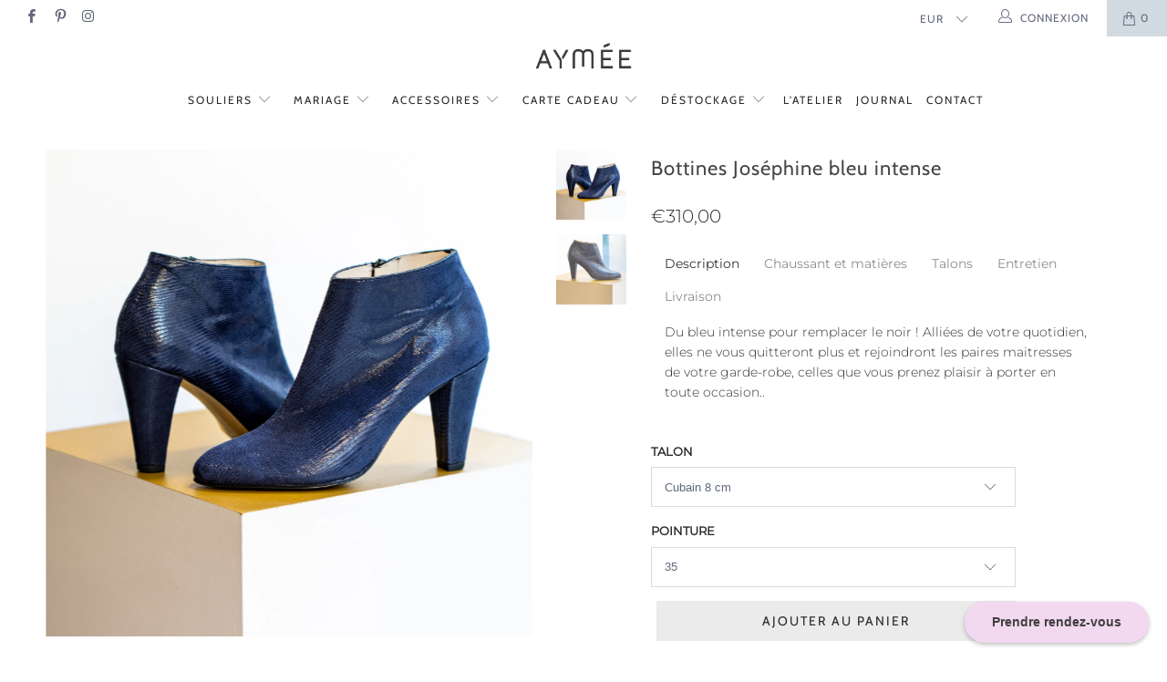

--- FILE ---
content_type: text/html; charset=utf-8
request_url: https://aymee.com/products/bottines-josephine-bleu-intense-lezard
body_size: 27389
content:


 <!DOCTYPE html>
<!--[if lt IE 7 ]><html class="ie ie6" lang="fr"> <![endif]-->
<!--[if IE 7 ]><html class="ie ie7" lang="fr"> <![endif]-->
<!--[if IE 8 ]><html class="ie ie8" lang="fr"> <![endif]-->
<!--[if IE 9 ]><html class="ie ie9" lang="fr"> <![endif]-->
<!--[if (gte IE 10)|!(IE)]><!--><html lang="fr"> <!--<![endif]--> <head> <meta charset="utf-8"> <meta http-equiv="cleartype" content="on"> <meta name="robots" content="index,follow"> <!-- Custom Fonts --> <!-- Stylesheets for Turbo 4.0.2 --> <link href="//aymee.com/cdn/shop/t/27/assets/styles.scss.css?v=180102748915561803811763461598" rel="stylesheet" type="text/css" media="all" /> <script>
      /*! lazysizes - v3.0.0 */
      !function(a,b){var c=b(a,a.document);a.lazySizes=c,"object"==typeof module&&module.exports&&(module.exports=c)}(window,function(a,b){"use strict";if(b.getElementsByClassName){var c,d=b.documentElement,e=a.Date,f=a.HTMLPictureElement,g="addEventListener",h="getAttribute",i=a[g],j=a.setTimeout,k=a.requestAnimationFrame||j,l=a.requestIdleCallback,m=/^picture$/i,n=["load","error","lazyincluded","_lazyloaded"],o={},p=Array.prototype.forEach,q=function(a,b){return o[b]||(o[b]=new RegExp("(\\s|^)"+b+"(\\s|$)")),o[b].test(a[h]("class")||"")&&o[b]},r=function(a,b){q(a,b)||a.setAttribute("class",(a[h]("class")||"").trim()+" "+b)},s=function(a,b){var c;(c=q(a,b))&&a.setAttribute("class",(a[h]("class")||"").replace(c," "))},t=function(a,b,c){var d=c?g:"removeEventListener";c&&t(a,b),n.forEach(function(c){a[d](c,b)})},u=function(a,c,d,e,f){var g=b.createEvent("CustomEvent");return g.initCustomEvent(c,!e,!f,d||{}),a.dispatchEvent(g),g},v=function(b,d){var e;!f&&(e=a.picturefill||c.pf)?e({reevaluate:!0,elements:[b]}):d&&d.src&&(b.src=d.src)},w=function(a,b){return(getComputedStyle(a,null)||{})[b]},x=function(a,b,d){for(d=d||a.offsetWidth;d<c.minSize&&b&&!a._lazysizesWidth;)d=b.offsetWidth,b=b.parentNode;return d},y=function(){var a,c,d=[],e=[],f=d,g=function(){var b=f;for(f=d.length?e:d,a=!0,c=!1;b.length;)b.shift()();a=!1},h=function(d,e){a&&!e?d.apply(this,arguments):(f.push(d),c||(c=!0,(b.hidden?j:k)(g)))};return h._lsFlush=g,h}(),z=function(a,b){return b?function(){y(a)}:function(){var b=this,c=arguments;y(function(){a.apply(b,c)})}},A=function(a){var b,c=0,d=125,f=666,g=f,h=function(){b=!1,c=e.now(),a()},i=l?function(){l(h,{timeout:g}),g!==f&&(g=f)}:z(function(){j(h)},!0);return function(a){var f;(a=a===!0)&&(g=44),b||(b=!0,f=d-(e.now()-c),0>f&&(f=0),a||9>f&&l?i():j(i,f))}},B=function(a){var b,c,d=99,f=function(){b=null,a()},g=function(){var a=e.now()-c;d>a?j(g,d-a):(l||f)(f)};return function(){c=e.now(),b||(b=j(g,d))}},C=function(){var f,k,l,n,o,x,C,E,F,G,H,I,J,K,L,M=/^img$/i,N=/^iframe$/i,O="onscroll"in a&&!/glebot/.test(navigator.userAgent),P=0,Q=0,R=0,S=-1,T=function(a){R--,a&&a.target&&t(a.target,T),(!a||0>R||!a.target)&&(R=0)},U=function(a,c){var e,f=a,g="hidden"==w(b.body,"visibility")||"hidden"!=w(a,"visibility");for(F-=c,I+=c,G-=c,H+=c;g&&(f=f.offsetParent)&&f!=b.body&&f!=d;)g=(w(f,"opacity")||1)>0,g&&"visible"!=w(f,"overflow")&&(e=f.getBoundingClientRect(),g=H>e.left&&G<e.right&&I>e.top-1&&F<e.bottom+1);return g},V=function(){var a,e,g,i,j,m,n,p,q;if((o=c.loadMode)&&8>R&&(a=f.length)){e=0,S++,null==K&&("expand"in c||(c.expand=d.clientHeight>500&&d.clientWidth>500?500:370),J=c.expand,K=J*c.expFactor),K>Q&&1>R&&S>2&&o>2&&!b.hidden?(Q=K,S=0):Q=o>1&&S>1&&6>R?J:P;for(;a>e;e++)if(f[e]&&!f[e]._lazyRace)if(O)if((p=f[e][h]("data-expand"))&&(m=1*p)||(m=Q),q!==m&&(C=innerWidth+m*L,E=innerHeight+m,n=-1*m,q=m),g=f[e].getBoundingClientRect(),(I=g.bottom)>=n&&(F=g.top)<=E&&(H=g.right)>=n*L&&(G=g.left)<=C&&(I||H||G||F)&&(l&&3>R&&!p&&(3>o||4>S)||U(f[e],m))){if(ba(f[e]),j=!0,R>9)break}else!j&&l&&!i&&4>R&&4>S&&o>2&&(k[0]||c.preloadAfterLoad)&&(k[0]||!p&&(I||H||G||F||"auto"!=f[e][h](c.sizesAttr)))&&(i=k[0]||f[e]);else ba(f[e]);i&&!j&&ba(i)}},W=A(V),X=function(a){r(a.target,c.loadedClass),s(a.target,c.loadingClass),t(a.target,Z)},Y=z(X),Z=function(a){Y({target:a.target})},$=function(a,b){try{a.contentWindow.location.replace(b)}catch(c){a.src=b}},_=function(a){var b,d,e=a[h](c.srcsetAttr);(b=c.customMedia[a[h]("data-media")||a[h]("media")])&&a.setAttribute("media",b),e&&a.setAttribute("srcset",e),b&&(d=a.parentNode,d.insertBefore(a.cloneNode(),a),d.removeChild(a))},aa=z(function(a,b,d,e,f){var g,i,k,l,o,q;(o=u(a,"lazybeforeunveil",b)).defaultPrevented||(e&&(d?r(a,c.autosizesClass):a.setAttribute("sizes",e)),i=a[h](c.srcsetAttr),g=a[h](c.srcAttr),f&&(k=a.parentNode,l=k&&m.test(k.nodeName||"")),q=b.firesLoad||"src"in a&&(i||g||l),o={target:a},q&&(t(a,T,!0),clearTimeout(n),n=j(T,2500),r(a,c.loadingClass),t(a,Z,!0)),l&&p.call(k.getElementsByTagName("source"),_),i?a.setAttribute("srcset",i):g&&!l&&(N.test(a.nodeName)?$(a,g):a.src=g),(i||l)&&v(a,{src:g})),a._lazyRace&&delete a._lazyRace,s(a,c.lazyClass),y(function(){(!q||a.complete&&a.naturalWidth>1)&&(q?T(o):R--,X(o))},!0)}),ba=function(a){var b,d=M.test(a.nodeName),e=d&&(a[h](c.sizesAttr)||a[h]("sizes")),f="auto"==e;(!f&&l||!d||!a.src&&!a.srcset||a.complete||q(a,c.errorClass))&&(b=u(a,"lazyunveilread").detail,f&&D.updateElem(a,!0,a.offsetWidth),a._lazyRace=!0,R++,aa(a,b,f,e,d))},ca=function(){if(!l){if(e.now()-x<999)return void j(ca,999);var a=B(function(){c.loadMode=3,W()});l=!0,c.loadMode=3,W(),i("scroll",function(){3==c.loadMode&&(c.loadMode=2),a()},!0)}};return{_:function(){x=e.now(),f=b.getElementsByClassName(c.lazyClass),k=b.getElementsByClassName(c.lazyClass+" "+c.preloadClass),L=c.hFac,i("scroll",W,!0),i("resize",W,!0),a.MutationObserver?new MutationObserver(W).observe(d,{childList:!0,subtree:!0,attributes:!0}):(d[g]("DOMNodeInserted",W,!0),d[g]("DOMAttrModified",W,!0),setInterval(W,999)),i("hashchange",W,!0),["focus","mouseover","click","load","transitionend","animationend","webkitAnimationEnd"].forEach(function(a){b[g](a,W,!0)}),/d$|^c/.test(b.readyState)?ca():(i("load",ca),b[g]("DOMContentLoaded",W),j(ca,2e4)),f.length?(V(),y._lsFlush()):W()},checkElems:W,unveil:ba}}(),D=function(){var a,d=z(function(a,b,c,d){var e,f,g;if(a._lazysizesWidth=d,d+="px",a.setAttribute("sizes",d),m.test(b.nodeName||""))for(e=b.getElementsByTagName("source"),f=0,g=e.length;g>f;f++)e[f].setAttribute("sizes",d);c.detail.dataAttr||v(a,c.detail)}),e=function(a,b,c){var e,f=a.parentNode;f&&(c=x(a,f,c),e=u(a,"lazybeforesizes",{width:c,dataAttr:!!b}),e.defaultPrevented||(c=e.detail.width,c&&c!==a._lazysizesWidth&&d(a,f,e,c)))},f=function(){var b,c=a.length;if(c)for(b=0;c>b;b++)e(a[b])},g=B(f);return{_:function(){a=b.getElementsByClassName(c.autosizesClass),i("resize",g)},checkElems:g,updateElem:e}}(),E=function(){E.i||(E.i=!0,D._(),C._())};return function(){var b,d={lazyClass:"lazyload",loadedClass:"lazyloaded",loadingClass:"lazyloading",preloadClass:"lazypreload",errorClass:"lazyerror",autosizesClass:"lazyautosizes",srcAttr:"data-src",srcsetAttr:"data-srcset",sizesAttr:"data-sizes",minSize:40,customMedia:{},init:!0,expFactor:1.5,hFac:.8,loadMode:2};c=a.lazySizesConfig||a.lazysizesConfig||{};for(b in d)b in c||(c[b]=d[b]);a.lazySizesConfig=c,j(function(){c.init&&E()})}(),{cfg:c,autoSizer:D,loader:C,init:E,uP:v,aC:r,rC:s,hC:q,fire:u,gW:x,rAF:y}}});</script> <title>Bottines Joséphine bleu intense - Aymée</title> <meta name="description" content="Description Du bleu intense pour remplacer le noir ! Alliées de votre quotidien, elles ne vous quitteront plus et rejoindront les paires maitresses de votre garde-robe, celles que vous prenez plaisir à porter en toute occasion.. Chaussant et matières Nos bottines Joséphine sont idéales pour les pieds fins à normaux. El" />
    

    

<meta name="author" content="Aymée">
<meta property="og:url" content="https://aymee.com/products/bottines-josephine-bleu-intense-lezard">
<meta property="og:site_name" content="Aymée"> <meta property="og:type" content="product"> <meta property="og:title" content="Bottines Joséphine bleu intense"> <meta property="og:image" content="https://aymee.com/cdn/shop/products/aymee-ah-2021-23_600x.jpg?v=1663367868"> <meta property="og:image:secure_url" content="https://aymee.com/cdn/shop/products/aymee-ah-2021-23_600x.jpg?v=1663367868"> <meta property="og:image" content="https://aymee.com/cdn/shop/products/aymee-ah-2021-25_600x.jpg?v=1663367868"> <meta property="og:image:secure_url" content="https://aymee.com/cdn/shop/products/aymee-ah-2021-25_600x.jpg?v=1663367868"> <meta property="og:price:amount" content="310,00"> <meta property="og:price:currency" content="EUR"> <meta property="og:description" content="Description Du bleu intense pour remplacer le noir ! Alliées de votre quotidien, elles ne vous quitteront plus et rejoindront les paires maitresses de votre garde-robe, celles que vous prenez plaisir à porter en toute occasion.. Chaussant et matières Nos bottines Joséphine sont idéales pour les pieds fins à normaux. El">




<meta name="twitter:card" content="summary"> <meta name="twitter:title" content="Bottines Joséphine bleu intense"> <meta name="twitter:description" content="Description Du bleu intense pour remplacer le noir ! Alliées de votre quotidien, elles ne vous quitteront plus et rejoindront les paires maitresses de votre garde-robe, celles que vous prenez plaisir à porter en toute occasion.. Chaussant et matières Nos bottines Joséphine sont idéales pour les pieds fins à normaux. Elles enveloppent et galbent votre pied. Une fermeture éclair invisible permet de bien maintenir votre cheville. Notre cuir imprimé lézard vous séduira pour sa souplesse et son confort au porté. Sa finition parfaitement équilibrée résistera à l’usage. Nos doublures intérieures et nos semelles extérieures 100% cuir vous offriront un confort d’usage sans pareil. Matériau naturel et noble, le cuir garantit respirabilité et souplesse au porté. Talons Cubain 8 cm : Avec sa base large, le talon cubain de 8 cm est un excellent compromis pour une allure élancée et une démarche maitrisée. Vous"> <meta name="twitter:image" content="https://aymee.com/cdn/shop/products/aymee-ah-2021-23_240x.jpg?v=1663367868"> <meta name="twitter:image:width" content="240"> <meta name="twitter:image:height" content="240"> <!-- Mobile Specific Metas --> <meta name="HandheldFriendly" content="True"> <meta name="MobileOptimized" content="320"> <meta name="viewport" content="width=device-width,initial-scale=1"> <meta name="theme-color" content="#ffffff"> <link rel="shortcut icon" type="image/x-icon" href="//aymee.com/cdn/shop/files/AYMEE-poincon-01_32x32.jpg?v=1613625829"> <link rel="canonical" href="https://aymee.com/products/bottines-josephine-bleu-intense-lezard" /> <script>window.performance && window.performance.mark && window.performance.mark('shopify.content_for_header.start');</script><meta id="shopify-digital-wallet" name="shopify-digital-wallet" content="/9296248889/digital_wallets/dialog">
<meta name="shopify-checkout-api-token" content="f1a1d61845383c6c8d8b61d1999cd530">
<meta id="in-context-paypal-metadata" data-shop-id="9296248889" data-venmo-supported="false" data-environment="production" data-locale="fr_FR" data-paypal-v4="true" data-currency="EUR">
<link rel="alternate" type="application/json+oembed" href="https://aymee.com/products/bottines-josephine-bleu-intense-lezard.oembed">
<script async="async" src="/checkouts/internal/preloads.js?locale=fr-FR"></script>
<link rel="preconnect" href="https://shop.app" crossorigin="anonymous">
<script async="async" src="https://shop.app/checkouts/internal/preloads.js?locale=fr-FR&shop_id=9296248889" crossorigin="anonymous"></script>
<script id="apple-pay-shop-capabilities" type="application/json">{"shopId":9296248889,"countryCode":"FR","currencyCode":"EUR","merchantCapabilities":["supports3DS"],"merchantId":"gid:\/\/shopify\/Shop\/9296248889","merchantName":"Aymée","requiredBillingContactFields":["postalAddress","email","phone"],"requiredShippingContactFields":["postalAddress","email","phone"],"shippingType":"shipping","supportedNetworks":["visa","masterCard","amex","maestro"],"total":{"type":"pending","label":"Aymée","amount":"1.00"},"shopifyPaymentsEnabled":true,"supportsSubscriptions":true}</script>
<script id="shopify-features" type="application/json">{"accessToken":"f1a1d61845383c6c8d8b61d1999cd530","betas":["rich-media-storefront-analytics"],"domain":"aymee.com","predictiveSearch":true,"shopId":9296248889,"locale":"fr"}</script>
<script>var Shopify = Shopify || {};
Shopify.shop = "maisonaymee.myshopify.com";
Shopify.locale = "fr";
Shopify.currency = {"active":"EUR","rate":"1.0"};
Shopify.country = "FR";
Shopify.theme = {"name":"2025-Aymée","id":173979205969,"schema_name":"Turbo","schema_version":"4.0.2","theme_store_id":null,"role":"main"};
Shopify.theme.handle = "null";
Shopify.theme.style = {"id":null,"handle":null};
Shopify.cdnHost = "aymee.com/cdn";
Shopify.routes = Shopify.routes || {};
Shopify.routes.root = "/";</script>
<script type="module">!function(o){(o.Shopify=o.Shopify||{}).modules=!0}(window);</script>
<script>!function(o){function n(){var o=[];function n(){o.push(Array.prototype.slice.apply(arguments))}return n.q=o,n}var t=o.Shopify=o.Shopify||{};t.loadFeatures=n(),t.autoloadFeatures=n()}(window);</script>
<script>
  window.ShopifyPay = window.ShopifyPay || {};
  window.ShopifyPay.apiHost = "shop.app\/pay";
  window.ShopifyPay.redirectState = null;
</script>
<script id="shop-js-analytics" type="application/json">{"pageType":"product"}</script>
<script defer="defer" async type="module" src="//aymee.com/cdn/shopifycloud/shop-js/modules/v2/client.init-shop-cart-sync_DyYWCJny.fr.esm.js"></script>
<script defer="defer" async type="module" src="//aymee.com/cdn/shopifycloud/shop-js/modules/v2/chunk.common_BDBm0ZZC.esm.js"></script>
<script type="module">
  await import("//aymee.com/cdn/shopifycloud/shop-js/modules/v2/client.init-shop-cart-sync_DyYWCJny.fr.esm.js");
await import("//aymee.com/cdn/shopifycloud/shop-js/modules/v2/chunk.common_BDBm0ZZC.esm.js");

  window.Shopify.SignInWithShop?.initShopCartSync?.({"fedCMEnabled":true,"windoidEnabled":true});

</script>
<script>
  window.Shopify = window.Shopify || {};
  if (!window.Shopify.featureAssets) window.Shopify.featureAssets = {};
  window.Shopify.featureAssets['shop-js'] = {"shop-cart-sync":["modules/v2/client.shop-cart-sync_B_Bw5PRo.fr.esm.js","modules/v2/chunk.common_BDBm0ZZC.esm.js"],"init-fed-cm":["modules/v2/client.init-fed-cm_-pdRnAOg.fr.esm.js","modules/v2/chunk.common_BDBm0ZZC.esm.js"],"init-windoid":["modules/v2/client.init-windoid_DnYlFG1h.fr.esm.js","modules/v2/chunk.common_BDBm0ZZC.esm.js"],"shop-cash-offers":["modules/v2/client.shop-cash-offers_C5kHJTSN.fr.esm.js","modules/v2/chunk.common_BDBm0ZZC.esm.js","modules/v2/chunk.modal_CtqKD1z8.esm.js"],"shop-button":["modules/v2/client.shop-button_mcpRJFuh.fr.esm.js","modules/v2/chunk.common_BDBm0ZZC.esm.js"],"init-shop-email-lookup-coordinator":["modules/v2/client.init-shop-email-lookup-coordinator_BCzilhpw.fr.esm.js","modules/v2/chunk.common_BDBm0ZZC.esm.js"],"shop-toast-manager":["modules/v2/client.shop-toast-manager_C_QXj6h0.fr.esm.js","modules/v2/chunk.common_BDBm0ZZC.esm.js"],"shop-login-button":["modules/v2/client.shop-login-button_BEQFZ84Y.fr.esm.js","modules/v2/chunk.common_BDBm0ZZC.esm.js","modules/v2/chunk.modal_CtqKD1z8.esm.js"],"avatar":["modules/v2/client.avatar_BTnouDA3.fr.esm.js"],"init-shop-cart-sync":["modules/v2/client.init-shop-cart-sync_DyYWCJny.fr.esm.js","modules/v2/chunk.common_BDBm0ZZC.esm.js"],"pay-button":["modules/v2/client.pay-button_DsS5m06H.fr.esm.js","modules/v2/chunk.common_BDBm0ZZC.esm.js"],"init-shop-for-new-customer-accounts":["modules/v2/client.init-shop-for-new-customer-accounts_BFJXT-UG.fr.esm.js","modules/v2/client.shop-login-button_BEQFZ84Y.fr.esm.js","modules/v2/chunk.common_BDBm0ZZC.esm.js","modules/v2/chunk.modal_CtqKD1z8.esm.js"],"init-customer-accounts-sign-up":["modules/v2/client.init-customer-accounts-sign-up_QowAcxX2.fr.esm.js","modules/v2/client.shop-login-button_BEQFZ84Y.fr.esm.js","modules/v2/chunk.common_BDBm0ZZC.esm.js","modules/v2/chunk.modal_CtqKD1z8.esm.js"],"shop-follow-button":["modules/v2/client.shop-follow-button_9fzI0NJX.fr.esm.js","modules/v2/chunk.common_BDBm0ZZC.esm.js","modules/v2/chunk.modal_CtqKD1z8.esm.js"],"checkout-modal":["modules/v2/client.checkout-modal_DHwrZ6kr.fr.esm.js","modules/v2/chunk.common_BDBm0ZZC.esm.js","modules/v2/chunk.modal_CtqKD1z8.esm.js"],"init-customer-accounts":["modules/v2/client.init-customer-accounts_BBfGV8Xt.fr.esm.js","modules/v2/client.shop-login-button_BEQFZ84Y.fr.esm.js","modules/v2/chunk.common_BDBm0ZZC.esm.js","modules/v2/chunk.modal_CtqKD1z8.esm.js"],"lead-capture":["modules/v2/client.lead-capture_BFlE4x9y.fr.esm.js","modules/v2/chunk.common_BDBm0ZZC.esm.js","modules/v2/chunk.modal_CtqKD1z8.esm.js"],"shop-login":["modules/v2/client.shop-login_C8y8Opox.fr.esm.js","modules/v2/chunk.common_BDBm0ZZC.esm.js","modules/v2/chunk.modal_CtqKD1z8.esm.js"],"payment-terms":["modules/v2/client.payment-terms_DoIedF_y.fr.esm.js","modules/v2/chunk.common_BDBm0ZZC.esm.js","modules/v2/chunk.modal_CtqKD1z8.esm.js"]};
</script>
<script>(function() {
  var isLoaded = false;
  function asyncLoad() {
    if (isLoaded) return;
    isLoaded = true;
    var urls = ["https:\/\/cdn.nfcube.com\/30701ab8849628c5696795613939ec38.js?shop=maisonaymee.myshopify.com","https:\/\/call.chatra.io\/shopify?chatraId=MbzjT74wPxFiggY8N\u0026shop=maisonaymee.myshopify.com"];
    for (var i = 0; i <urls.length; i++) {
      var s = document.createElement('script');
      s.type = 'text/javascript';
      s.async = true;
      s.src = urls[i];
      var x = document.getElementsByTagName('script')[0];
      x.parentNode.insertBefore(s, x);
    }
  };
  if(window.attachEvent) {
    window.attachEvent('onload', asyncLoad);
  } else {
    window.addEventListener('load', asyncLoad, false);
  }
})();</script>
<script id="__st">var __st={"a":9296248889,"offset":3600,"reqid":"d66a83b7-658f-4704-805b-93c05f20e1e4-1768893017","pageurl":"aymee.com\/products\/bottines-josephine-bleu-intense-lezard","u":"daec02715ad8","p":"product","rtyp":"product","rid":7540580679841};</script>
<script>window.ShopifyPaypalV4VisibilityTracking = true;</script>
<script id="captcha-bootstrap">!function(){'use strict';const t='contact',e='account',n='new_comment',o=[[t,t],['blogs',n],['comments',n],[t,'customer']],c=[[e,'customer_login'],[e,'guest_login'],[e,'recover_customer_password'],[e,'create_customer']],r=t=>t.map((([t,e])=>`form[action*='/${t}']:not([data-nocaptcha='true']) input[name='form_type'][value='${e}']`)).join(','),a=t=>()=>t?[...document.querySelectorAll(t)].map((t=>t.form)):[];function s(){const t=[...o],e=r(t);return a(e)}const i='password',u='form_key',d=['recaptcha-v3-token','g-recaptcha-response','h-captcha-response',i],f=()=>{try{return window.sessionStorage}catch{return}},m='__shopify_v',_=t=>t.elements[u];function p(t,e,n=!1){try{const o=window.sessionStorage,c=JSON.parse(o.getItem(e)),{data:r}=function(t){const{data:e,action:n}=t;return t[m]||n?{data:e,action:n}:{data:t,action:n}}(c);for(const[e,n]of Object.entries(r))t.elements[e]&&(t.elements[e].value=n);n&&o.removeItem(e)}catch(o){console.error('form repopulation failed',{error:o})}}const l='form_type',E='cptcha';function T(t){t.dataset[E]=!0}const w=window,h=w.document,L='Shopify',v='ce_forms',y='captcha';let A=!1;((t,e)=>{const n=(g='f06e6c50-85a8-45c8-87d0-21a2b65856fe',I='https://cdn.shopify.com/shopifycloud/storefront-forms-hcaptcha/ce_storefront_forms_captcha_hcaptcha.v1.5.2.iife.js',D={infoText:'Protégé par hCaptcha',privacyText:'Confidentialité',termsText:'Conditions'},(t,e,n)=>{const o=w[L][v],c=o.bindForm;if(c)return c(t,g,e,D).then(n);var r;o.q.push([[t,g,e,D],n]),r=I,A||(h.body.append(Object.assign(h.createElement('script'),{id:'captcha-provider',async:!0,src:r})),A=!0)});var g,I,D;w[L]=w[L]||{},w[L][v]=w[L][v]||{},w[L][v].q=[],w[L][y]=w[L][y]||{},w[L][y].protect=function(t,e){n(t,void 0,e),T(t)},Object.freeze(w[L][y]),function(t,e,n,w,h,L){const[v,y,A,g]=function(t,e,n){const i=e?o:[],u=t?c:[],d=[...i,...u],f=r(d),m=r(i),_=r(d.filter((([t,e])=>n.includes(e))));return[a(f),a(m),a(_),s()]}(w,h,L),I=t=>{const e=t.target;return e instanceof HTMLFormElement?e:e&&e.form},D=t=>v().includes(t);t.addEventListener('submit',(t=>{const e=I(t);if(!e)return;const n=D(e)&&!e.dataset.hcaptchaBound&&!e.dataset.recaptchaBound,o=_(e),c=g().includes(e)&&(!o||!o.value);(n||c)&&t.preventDefault(),c&&!n&&(function(t){try{if(!f())return;!function(t){const e=f();if(!e)return;const n=_(t);if(!n)return;const o=n.value;o&&e.removeItem(o)}(t);const e=Array.from(Array(32),(()=>Math.random().toString(36)[2])).join('');!function(t,e){_(t)||t.append(Object.assign(document.createElement('input'),{type:'hidden',name:u})),t.elements[u].value=e}(t,e),function(t,e){const n=f();if(!n)return;const o=[...t.querySelectorAll(`input[type='${i}']`)].map((({name:t})=>t)),c=[...d,...o],r={};for(const[a,s]of new FormData(t).entries())c.includes(a)||(r[a]=s);n.setItem(e,JSON.stringify({[m]:1,action:t.action,data:r}))}(t,e)}catch(e){console.error('failed to persist form',e)}}(e),e.submit())}));const S=(t,e)=>{t&&!t.dataset[E]&&(n(t,e.some((e=>e===t))),T(t))};for(const o of['focusin','change'])t.addEventListener(o,(t=>{const e=I(t);D(e)&&S(e,y())}));const B=e.get('form_key'),M=e.get(l),P=B&&M;t.addEventListener('DOMContentLoaded',(()=>{const t=y();if(P)for(const e of t)e.elements[l].value===M&&p(e,B);[...new Set([...A(),...v().filter((t=>'true'===t.dataset.shopifyCaptcha))])].forEach((e=>S(e,t)))}))}(h,new URLSearchParams(w.location.search),n,t,e,['guest_login'])})(!0,!0)}();</script>
<script integrity="sha256-4kQ18oKyAcykRKYeNunJcIwy7WH5gtpwJnB7kiuLZ1E=" data-source-attribution="shopify.loadfeatures" defer="defer" src="//aymee.com/cdn/shopifycloud/storefront/assets/storefront/load_feature-a0a9edcb.js" crossorigin="anonymous"></script>
<script crossorigin="anonymous" defer="defer" src="//aymee.com/cdn/shopifycloud/storefront/assets/shopify_pay/storefront-65b4c6d7.js?v=20250812"></script>
<script data-source-attribution="shopify.dynamic_checkout.dynamic.init">var Shopify=Shopify||{};Shopify.PaymentButton=Shopify.PaymentButton||{isStorefrontPortableWallets:!0,init:function(){window.Shopify.PaymentButton.init=function(){};var t=document.createElement("script");t.src="https://aymee.com/cdn/shopifycloud/portable-wallets/latest/portable-wallets.fr.js",t.type="module",document.head.appendChild(t)}};
</script>
<script data-source-attribution="shopify.dynamic_checkout.buyer_consent">
  function portableWalletsHideBuyerConsent(e){var t=document.getElementById("shopify-buyer-consent"),n=document.getElementById("shopify-subscription-policy-button");t&&n&&(t.classList.add("hidden"),t.setAttribute("aria-hidden","true"),n.removeEventListener("click",e))}function portableWalletsShowBuyerConsent(e){var t=document.getElementById("shopify-buyer-consent"),n=document.getElementById("shopify-subscription-policy-button");t&&n&&(t.classList.remove("hidden"),t.removeAttribute("aria-hidden"),n.addEventListener("click",e))}window.Shopify?.PaymentButton&&(window.Shopify.PaymentButton.hideBuyerConsent=portableWalletsHideBuyerConsent,window.Shopify.PaymentButton.showBuyerConsent=portableWalletsShowBuyerConsent);
</script>
<script data-source-attribution="shopify.dynamic_checkout.cart.bootstrap">document.addEventListener("DOMContentLoaded",(function(){function t(){return document.querySelector("shopify-accelerated-checkout-cart, shopify-accelerated-checkout")}if(t())Shopify.PaymentButton.init();else{new MutationObserver((function(e,n){t()&&(Shopify.PaymentButton.init(),n.disconnect())})).observe(document.body,{childList:!0,subtree:!0})}}));
</script>
<script id='scb4127' type='text/javascript' async='' src='https://aymee.com/cdn/shopifycloud/privacy-banner/storefront-banner.js'></script><link id="shopify-accelerated-checkout-styles" rel="stylesheet" media="screen" href="https://aymee.com/cdn/shopifycloud/portable-wallets/latest/accelerated-checkout-backwards-compat.css" crossorigin="anonymous">
<style id="shopify-accelerated-checkout-cart">
        #shopify-buyer-consent {
  margin-top: 1em;
  display: inline-block;
  width: 100%;
}

#shopify-buyer-consent.hidden {
  display: none;
}

#shopify-subscription-policy-button {
  background: none;
  border: none;
  padding: 0;
  text-decoration: underline;
  font-size: inherit;
  cursor: pointer;
}

#shopify-subscription-policy-button::before {
  box-shadow: none;
}

      </style>

<script>window.performance && window.performance.mark && window.performance.mark('shopify.content_for_header.end');</script>
<!-- Google tag (gtag.js) -->
<script async src="https://www.googletagmanager.com/gtag/js?id=G-CVCWCKTXSM"></script>
<script>
  window.dataLayer = window.dataLayer || [];
  function gtag(){dataLayer.push(arguments);}
  gtag('js', new Date());

  gtag('config', 'G-CVCWCKTXSM');
</script><link href="https://monorail-edge.shopifysvc.com" rel="dns-prefetch">
<script>(function(){if ("sendBeacon" in navigator && "performance" in window) {try {var session_token_from_headers = performance.getEntriesByType('navigation')[0].serverTiming.find(x => x.name == '_s').description;} catch {var session_token_from_headers = undefined;}var session_cookie_matches = document.cookie.match(/_shopify_s=([^;]*)/);var session_token_from_cookie = session_cookie_matches && session_cookie_matches.length === 2 ? session_cookie_matches[1] : "";var session_token = session_token_from_headers || session_token_from_cookie || "";function handle_abandonment_event(e) {var entries = performance.getEntries().filter(function(entry) {return /monorail-edge.shopifysvc.com/.test(entry.name);});if (!window.abandonment_tracked && entries.length === 0) {window.abandonment_tracked = true;var currentMs = Date.now();var navigation_start = performance.timing.navigationStart;var payload = {shop_id: 9296248889,url: window.location.href,navigation_start,duration: currentMs - navigation_start,session_token,page_type: "product"};window.navigator.sendBeacon("https://monorail-edge.shopifysvc.com/v1/produce", JSON.stringify({schema_id: "online_store_buyer_site_abandonment/1.1",payload: payload,metadata: {event_created_at_ms: currentMs,event_sent_at_ms: currentMs}}));}}window.addEventListener('pagehide', handle_abandonment_event);}}());</script>
<script id="web-pixels-manager-setup">(function e(e,d,r,n,o){if(void 0===o&&(o={}),!Boolean(null===(a=null===(i=window.Shopify)||void 0===i?void 0:i.analytics)||void 0===a?void 0:a.replayQueue)){var i,a;window.Shopify=window.Shopify||{};var t=window.Shopify;t.analytics=t.analytics||{};var s=t.analytics;s.replayQueue=[],s.publish=function(e,d,r){return s.replayQueue.push([e,d,r]),!0};try{self.performance.mark("wpm:start")}catch(e){}var l=function(){var e={modern:/Edge?\/(1{2}[4-9]|1[2-9]\d|[2-9]\d{2}|\d{4,})\.\d+(\.\d+|)|Firefox\/(1{2}[4-9]|1[2-9]\d|[2-9]\d{2}|\d{4,})\.\d+(\.\d+|)|Chrom(ium|e)\/(9{2}|\d{3,})\.\d+(\.\d+|)|(Maci|X1{2}).+ Version\/(15\.\d+|(1[6-9]|[2-9]\d|\d{3,})\.\d+)([,.]\d+|)( \(\w+\)|)( Mobile\/\w+|) Safari\/|Chrome.+OPR\/(9{2}|\d{3,})\.\d+\.\d+|(CPU[ +]OS|iPhone[ +]OS|CPU[ +]iPhone|CPU IPhone OS|CPU iPad OS)[ +]+(15[._]\d+|(1[6-9]|[2-9]\d|\d{3,})[._]\d+)([._]\d+|)|Android:?[ /-](13[3-9]|1[4-9]\d|[2-9]\d{2}|\d{4,})(\.\d+|)(\.\d+|)|Android.+Firefox\/(13[5-9]|1[4-9]\d|[2-9]\d{2}|\d{4,})\.\d+(\.\d+|)|Android.+Chrom(ium|e)\/(13[3-9]|1[4-9]\d|[2-9]\d{2}|\d{4,})\.\d+(\.\d+|)|SamsungBrowser\/([2-9]\d|\d{3,})\.\d+/,legacy:/Edge?\/(1[6-9]|[2-9]\d|\d{3,})\.\d+(\.\d+|)|Firefox\/(5[4-9]|[6-9]\d|\d{3,})\.\d+(\.\d+|)|Chrom(ium|e)\/(5[1-9]|[6-9]\d|\d{3,})\.\d+(\.\d+|)([\d.]+$|.*Safari\/(?![\d.]+ Edge\/[\d.]+$))|(Maci|X1{2}).+ Version\/(10\.\d+|(1[1-9]|[2-9]\d|\d{3,})\.\d+)([,.]\d+|)( \(\w+\)|)( Mobile\/\w+|) Safari\/|Chrome.+OPR\/(3[89]|[4-9]\d|\d{3,})\.\d+\.\d+|(CPU[ +]OS|iPhone[ +]OS|CPU[ +]iPhone|CPU IPhone OS|CPU iPad OS)[ +]+(10[._]\d+|(1[1-9]|[2-9]\d|\d{3,})[._]\d+)([._]\d+|)|Android:?[ /-](13[3-9]|1[4-9]\d|[2-9]\d{2}|\d{4,})(\.\d+|)(\.\d+|)|Mobile Safari.+OPR\/([89]\d|\d{3,})\.\d+\.\d+|Android.+Firefox\/(13[5-9]|1[4-9]\d|[2-9]\d{2}|\d{4,})\.\d+(\.\d+|)|Android.+Chrom(ium|e)\/(13[3-9]|1[4-9]\d|[2-9]\d{2}|\d{4,})\.\d+(\.\d+|)|Android.+(UC? ?Browser|UCWEB|U3)[ /]?(15\.([5-9]|\d{2,})|(1[6-9]|[2-9]\d|\d{3,})\.\d+)\.\d+|SamsungBrowser\/(5\.\d+|([6-9]|\d{2,})\.\d+)|Android.+MQ{2}Browser\/(14(\.(9|\d{2,})|)|(1[5-9]|[2-9]\d|\d{3,})(\.\d+|))(\.\d+|)|K[Aa][Ii]OS\/(3\.\d+|([4-9]|\d{2,})\.\d+)(\.\d+|)/},d=e.modern,r=e.legacy,n=navigator.userAgent;return n.match(d)?"modern":n.match(r)?"legacy":"unknown"}(),u="modern"===l?"modern":"legacy",c=(null!=n?n:{modern:"",legacy:""})[u],f=function(e){return[e.baseUrl,"/wpm","/b",e.hashVersion,"modern"===e.buildTarget?"m":"l",".js"].join("")}({baseUrl:d,hashVersion:r,buildTarget:u}),m=function(e){var d=e.version,r=e.bundleTarget,n=e.surface,o=e.pageUrl,i=e.monorailEndpoint;return{emit:function(e){var a=e.status,t=e.errorMsg,s=(new Date).getTime(),l=JSON.stringify({metadata:{event_sent_at_ms:s},events:[{schema_id:"web_pixels_manager_load/3.1",payload:{version:d,bundle_target:r,page_url:o,status:a,surface:n,error_msg:t},metadata:{event_created_at_ms:s}}]});if(!i)return console&&console.warn&&console.warn("[Web Pixels Manager] No Monorail endpoint provided, skipping logging."),!1;try{return self.navigator.sendBeacon.bind(self.navigator)(i,l)}catch(e){}var u=new XMLHttpRequest;try{return u.open("POST",i,!0),u.setRequestHeader("Content-Type","text/plain"),u.send(l),!0}catch(e){return console&&console.warn&&console.warn("[Web Pixels Manager] Got an unhandled error while logging to Monorail."),!1}}}}({version:r,bundleTarget:l,surface:e.surface,pageUrl:self.location.href,monorailEndpoint:e.monorailEndpoint});try{o.browserTarget=l,function(e){var d=e.src,r=e.async,n=void 0===r||r,o=e.onload,i=e.onerror,a=e.sri,t=e.scriptDataAttributes,s=void 0===t?{}:t,l=document.createElement("script"),u=document.querySelector("head"),c=document.querySelector("body");if(l.async=n,l.src=d,a&&(l.integrity=a,l.crossOrigin="anonymous"),s)for(var f in s)if(Object.prototype.hasOwnProperty.call(s,f))try{l.dataset[f]=s[f]}catch(e){}if(o&&l.addEventListener("load",o),i&&l.addEventListener("error",i),u)u.appendChild(l);else{if(!c)throw new Error("Did not find a head or body element to append the script");c.appendChild(l)}}({src:f,async:!0,onload:function(){if(!function(){var e,d;return Boolean(null===(d=null===(e=window.Shopify)||void 0===e?void 0:e.analytics)||void 0===d?void 0:d.initialized)}()){var d=window.webPixelsManager.init(e)||void 0;if(d){var r=window.Shopify.analytics;r.replayQueue.forEach((function(e){var r=e[0],n=e[1],o=e[2];d.publishCustomEvent(r,n,o)})),r.replayQueue=[],r.publish=d.publishCustomEvent,r.visitor=d.visitor,r.initialized=!0}}},onerror:function(){return m.emit({status:"failed",errorMsg:"".concat(f," has failed to load")})},sri:function(e){var d=/^sha384-[A-Za-z0-9+/=]+$/;return"string"==typeof e&&d.test(e)}(c)?c:"",scriptDataAttributes:o}),m.emit({status:"loading"})}catch(e){m.emit({status:"failed",errorMsg:(null==e?void 0:e.message)||"Unknown error"})}}})({shopId: 9296248889,storefrontBaseUrl: "https://aymee.com",extensionsBaseUrl: "https://extensions.shopifycdn.com/cdn/shopifycloud/web-pixels-manager",monorailEndpoint: "https://monorail-edge.shopifysvc.com/unstable/produce_batch",surface: "storefront-renderer",enabledBetaFlags: ["2dca8a86"],webPixelsConfigList: [{"id":"1162150225","configuration":"{\"config\":\"{\\\"pixel_id\\\":\\\"G-CVCWCKTXSM\\\",\\\"gtag_events\\\":[{\\\"type\\\":\\\"purchase\\\",\\\"action_label\\\":\\\"G-CVCWCKTXSM\\\"},{\\\"type\\\":\\\"page_view\\\",\\\"action_label\\\":\\\"G-CVCWCKTXSM\\\"},{\\\"type\\\":\\\"view_item\\\",\\\"action_label\\\":\\\"G-CVCWCKTXSM\\\"},{\\\"type\\\":\\\"search\\\",\\\"action_label\\\":\\\"G-CVCWCKTXSM\\\"},{\\\"type\\\":\\\"add_to_cart\\\",\\\"action_label\\\":\\\"G-CVCWCKTXSM\\\"},{\\\"type\\\":\\\"begin_checkout\\\",\\\"action_label\\\":\\\"G-CVCWCKTXSM\\\"},{\\\"type\\\":\\\"add_payment_info\\\",\\\"action_label\\\":\\\"G-CVCWCKTXSM\\\"}],\\\"enable_monitoring_mode\\\":false}\"}","eventPayloadVersion":"v1","runtimeContext":"OPEN","scriptVersion":"b2a88bafab3e21179ed38636efcd8a93","type":"APP","apiClientId":1780363,"privacyPurposes":[],"dataSharingAdjustments":{"protectedCustomerApprovalScopes":["read_customer_address","read_customer_email","read_customer_name","read_customer_personal_data","read_customer_phone"]}},{"id":"161612113","configuration":"{\"tagID\":\"2612827629894\"}","eventPayloadVersion":"v1","runtimeContext":"STRICT","scriptVersion":"18031546ee651571ed29edbe71a3550b","type":"APP","apiClientId":3009811,"privacyPurposes":["ANALYTICS","MARKETING","SALE_OF_DATA"],"dataSharingAdjustments":{"protectedCustomerApprovalScopes":["read_customer_address","read_customer_email","read_customer_name","read_customer_personal_data","read_customer_phone"]}},{"id":"173080913","eventPayloadVersion":"v1","runtimeContext":"LAX","scriptVersion":"1","type":"CUSTOM","privacyPurposes":["MARKETING"],"name":"Meta pixel (migrated)"},{"id":"shopify-app-pixel","configuration":"{}","eventPayloadVersion":"v1","runtimeContext":"STRICT","scriptVersion":"0450","apiClientId":"shopify-pixel","type":"APP","privacyPurposes":["ANALYTICS","MARKETING"]},{"id":"shopify-custom-pixel","eventPayloadVersion":"v1","runtimeContext":"LAX","scriptVersion":"0450","apiClientId":"shopify-pixel","type":"CUSTOM","privacyPurposes":["ANALYTICS","MARKETING"]}],isMerchantRequest: false,initData: {"shop":{"name":"Aymée","paymentSettings":{"currencyCode":"EUR"},"myshopifyDomain":"maisonaymee.myshopify.com","countryCode":"FR","storefrontUrl":"https:\/\/aymee.com"},"customer":null,"cart":null,"checkout":null,"productVariants":[{"price":{"amount":310.0,"currencyCode":"EUR"},"product":{"title":"Bottines Joséphine bleu intense","vendor":"maisonaymee","id":"7540580679841","untranslatedTitle":"Bottines Joséphine bleu intense","url":"\/products\/bottines-josephine-bleu-intense-lezard","type":"Bottine"},"id":"42512499048609","image":{"src":"\/\/aymee.com\/cdn\/shop\/products\/aymee-ah-2021-23.jpg?v=1663367868"},"sku":null,"title":"Cubain 8 cm \/ 35","untranslatedTitle":"Cubain 8 cm \/ 35"},{"price":{"amount":310.0,"currencyCode":"EUR"},"product":{"title":"Bottines Joséphine bleu intense","vendor":"maisonaymee","id":"7540580679841","untranslatedTitle":"Bottines Joséphine bleu intense","url":"\/products\/bottines-josephine-bleu-intense-lezard","type":"Bottine"},"id":"42512499081377","image":{"src":"\/\/aymee.com\/cdn\/shop\/products\/aymee-ah-2021-23.jpg?v=1663367868"},"sku":null,"title":"Cubain 8 cm \/ 35.5","untranslatedTitle":"Cubain 8 cm \/ 35.5"},{"price":{"amount":310.0,"currencyCode":"EUR"},"product":{"title":"Bottines Joséphine bleu intense","vendor":"maisonaymee","id":"7540580679841","untranslatedTitle":"Bottines Joséphine bleu intense","url":"\/products\/bottines-josephine-bleu-intense-lezard","type":"Bottine"},"id":"42512499114145","image":{"src":"\/\/aymee.com\/cdn\/shop\/products\/aymee-ah-2021-23.jpg?v=1663367868"},"sku":null,"title":"Cubain 8 cm \/ 36","untranslatedTitle":"Cubain 8 cm \/ 36"},{"price":{"amount":310.0,"currencyCode":"EUR"},"product":{"title":"Bottines Joséphine bleu intense","vendor":"maisonaymee","id":"7540580679841","untranslatedTitle":"Bottines Joséphine bleu intense","url":"\/products\/bottines-josephine-bleu-intense-lezard","type":"Bottine"},"id":"42512499146913","image":{"src":"\/\/aymee.com\/cdn\/shop\/products\/aymee-ah-2021-23.jpg?v=1663367868"},"sku":null,"title":"Cubain 8 cm \/ 36.5","untranslatedTitle":"Cubain 8 cm \/ 36.5"},{"price":{"amount":310.0,"currencyCode":"EUR"},"product":{"title":"Bottines Joséphine bleu intense","vendor":"maisonaymee","id":"7540580679841","untranslatedTitle":"Bottines Joséphine bleu intense","url":"\/products\/bottines-josephine-bleu-intense-lezard","type":"Bottine"},"id":"42512499179681","image":{"src":"\/\/aymee.com\/cdn\/shop\/products\/aymee-ah-2021-23.jpg?v=1663367868"},"sku":null,"title":"Cubain 8 cm \/ 37","untranslatedTitle":"Cubain 8 cm \/ 37"},{"price":{"amount":310.0,"currencyCode":"EUR"},"product":{"title":"Bottines Joséphine bleu intense","vendor":"maisonaymee","id":"7540580679841","untranslatedTitle":"Bottines Joséphine bleu intense","url":"\/products\/bottines-josephine-bleu-intense-lezard","type":"Bottine"},"id":"42512499212449","image":{"src":"\/\/aymee.com\/cdn\/shop\/products\/aymee-ah-2021-23.jpg?v=1663367868"},"sku":null,"title":"Cubain 8 cm \/ 37.5","untranslatedTitle":"Cubain 8 cm \/ 37.5"},{"price":{"amount":310.0,"currencyCode":"EUR"},"product":{"title":"Bottines Joséphine bleu intense","vendor":"maisonaymee","id":"7540580679841","untranslatedTitle":"Bottines Joséphine bleu intense","url":"\/products\/bottines-josephine-bleu-intense-lezard","type":"Bottine"},"id":"42512499245217","image":{"src":"\/\/aymee.com\/cdn\/shop\/products\/aymee-ah-2021-23.jpg?v=1663367868"},"sku":null,"title":"Cubain 8 cm \/ 38","untranslatedTitle":"Cubain 8 cm \/ 38"},{"price":{"amount":310.0,"currencyCode":"EUR"},"product":{"title":"Bottines Joséphine bleu intense","vendor":"maisonaymee","id":"7540580679841","untranslatedTitle":"Bottines Joséphine bleu intense","url":"\/products\/bottines-josephine-bleu-intense-lezard","type":"Bottine"},"id":"42512499277985","image":{"src":"\/\/aymee.com\/cdn\/shop\/products\/aymee-ah-2021-23.jpg?v=1663367868"},"sku":null,"title":"Cubain 8 cm \/ 38.5","untranslatedTitle":"Cubain 8 cm \/ 38.5"},{"price":{"amount":310.0,"currencyCode":"EUR"},"product":{"title":"Bottines Joséphine bleu intense","vendor":"maisonaymee","id":"7540580679841","untranslatedTitle":"Bottines Joséphine bleu intense","url":"\/products\/bottines-josephine-bleu-intense-lezard","type":"Bottine"},"id":"42512499310753","image":{"src":"\/\/aymee.com\/cdn\/shop\/products\/aymee-ah-2021-23.jpg?v=1663367868"},"sku":null,"title":"Cubain 8 cm \/ 39","untranslatedTitle":"Cubain 8 cm \/ 39"},{"price":{"amount":310.0,"currencyCode":"EUR"},"product":{"title":"Bottines Joséphine bleu intense","vendor":"maisonaymee","id":"7540580679841","untranslatedTitle":"Bottines Joséphine bleu intense","url":"\/products\/bottines-josephine-bleu-intense-lezard","type":"Bottine"},"id":"42512499343521","image":{"src":"\/\/aymee.com\/cdn\/shop\/products\/aymee-ah-2021-23.jpg?v=1663367868"},"sku":null,"title":"Cubain 8 cm \/ 39.5","untranslatedTitle":"Cubain 8 cm \/ 39.5"},{"price":{"amount":310.0,"currencyCode":"EUR"},"product":{"title":"Bottines Joséphine bleu intense","vendor":"maisonaymee","id":"7540580679841","untranslatedTitle":"Bottines Joséphine bleu intense","url":"\/products\/bottines-josephine-bleu-intense-lezard","type":"Bottine"},"id":"42512499376289","image":{"src":"\/\/aymee.com\/cdn\/shop\/products\/aymee-ah-2021-23.jpg?v=1663367868"},"sku":null,"title":"Cubain 8 cm \/ 40","untranslatedTitle":"Cubain 8 cm \/ 40"},{"price":{"amount":310.0,"currencyCode":"EUR"},"product":{"title":"Bottines Joséphine bleu intense","vendor":"maisonaymee","id":"7540580679841","untranslatedTitle":"Bottines Joséphine bleu intense","url":"\/products\/bottines-josephine-bleu-intense-lezard","type":"Bottine"},"id":"42512499409057","image":{"src":"\/\/aymee.com\/cdn\/shop\/products\/aymee-ah-2021-23.jpg?v=1663367868"},"sku":null,"title":"Cubain 8 cm \/ 40.5","untranslatedTitle":"Cubain 8 cm \/ 40.5"},{"price":{"amount":310.0,"currencyCode":"EUR"},"product":{"title":"Bottines Joséphine bleu intense","vendor":"maisonaymee","id":"7540580679841","untranslatedTitle":"Bottines Joséphine bleu intense","url":"\/products\/bottines-josephine-bleu-intense-lezard","type":"Bottine"},"id":"42512499441825","image":{"src":"\/\/aymee.com\/cdn\/shop\/products\/aymee-ah-2021-23.jpg?v=1663367868"},"sku":null,"title":"Cubain 8 cm \/ 41","untranslatedTitle":"Cubain 8 cm \/ 41"},{"price":{"amount":310.0,"currencyCode":"EUR"},"product":{"title":"Bottines Joséphine bleu intense","vendor":"maisonaymee","id":"7540580679841","untranslatedTitle":"Bottines Joséphine bleu intense","url":"\/products\/bottines-josephine-bleu-intense-lezard","type":"Bottine"},"id":"42512499474593","image":{"src":"\/\/aymee.com\/cdn\/shop\/products\/aymee-ah-2021-23.jpg?v=1663367868"},"sku":null,"title":"Cubain 8 cm \/ 41.5","untranslatedTitle":"Cubain 8 cm \/ 41.5"},{"price":{"amount":310.0,"currencyCode":"EUR"},"product":{"title":"Bottines Joséphine bleu intense","vendor":"maisonaymee","id":"7540580679841","untranslatedTitle":"Bottines Joséphine bleu intense","url":"\/products\/bottines-josephine-bleu-intense-lezard","type":"Bottine"},"id":"42512499507361","image":{"src":"\/\/aymee.com\/cdn\/shop\/products\/aymee-ah-2021-23.jpg?v=1663367868"},"sku":null,"title":"Cubain 8 cm \/ 42","untranslatedTitle":"Cubain 8 cm \/ 42"},{"price":{"amount":310.0,"currencyCode":"EUR"},"product":{"title":"Bottines Joséphine bleu intense","vendor":"maisonaymee","id":"7540580679841","untranslatedTitle":"Bottines Joséphine bleu intense","url":"\/products\/bottines-josephine-bleu-intense-lezard","type":"Bottine"},"id":"42512499540129","image":{"src":"\/\/aymee.com\/cdn\/shop\/products\/aymee-ah-2021-23.jpg?v=1663367868"},"sku":null,"title":"Autre talon (à déterminer avec une conseillère-styliste Aymée) \/ 35","untranslatedTitle":"Autre talon (à déterminer avec une conseillère-styliste Aymée) \/ 35"},{"price":{"amount":310.0,"currencyCode":"EUR"},"product":{"title":"Bottines Joséphine bleu intense","vendor":"maisonaymee","id":"7540580679841","untranslatedTitle":"Bottines Joséphine bleu intense","url":"\/products\/bottines-josephine-bleu-intense-lezard","type":"Bottine"},"id":"42512499572897","image":{"src":"\/\/aymee.com\/cdn\/shop\/products\/aymee-ah-2021-23.jpg?v=1663367868"},"sku":null,"title":"Autre talon (à déterminer avec une conseillère-styliste Aymée) \/ 35.5","untranslatedTitle":"Autre talon (à déterminer avec une conseillère-styliste Aymée) \/ 35.5"},{"price":{"amount":310.0,"currencyCode":"EUR"},"product":{"title":"Bottines Joséphine bleu intense","vendor":"maisonaymee","id":"7540580679841","untranslatedTitle":"Bottines Joséphine bleu intense","url":"\/products\/bottines-josephine-bleu-intense-lezard","type":"Bottine"},"id":"42512499605665","image":{"src":"\/\/aymee.com\/cdn\/shop\/products\/aymee-ah-2021-23.jpg?v=1663367868"},"sku":null,"title":"Autre talon (à déterminer avec une conseillère-styliste Aymée) \/ 36","untranslatedTitle":"Autre talon (à déterminer avec une conseillère-styliste Aymée) \/ 36"},{"price":{"amount":310.0,"currencyCode":"EUR"},"product":{"title":"Bottines Joséphine bleu intense","vendor":"maisonaymee","id":"7540580679841","untranslatedTitle":"Bottines Joséphine bleu intense","url":"\/products\/bottines-josephine-bleu-intense-lezard","type":"Bottine"},"id":"42512499638433","image":{"src":"\/\/aymee.com\/cdn\/shop\/products\/aymee-ah-2021-23.jpg?v=1663367868"},"sku":null,"title":"Autre talon (à déterminer avec une conseillère-styliste Aymée) \/ 36.5","untranslatedTitle":"Autre talon (à déterminer avec une conseillère-styliste Aymée) \/ 36.5"},{"price":{"amount":310.0,"currencyCode":"EUR"},"product":{"title":"Bottines Joséphine bleu intense","vendor":"maisonaymee","id":"7540580679841","untranslatedTitle":"Bottines Joséphine bleu intense","url":"\/products\/bottines-josephine-bleu-intense-lezard","type":"Bottine"},"id":"42512499671201","image":{"src":"\/\/aymee.com\/cdn\/shop\/products\/aymee-ah-2021-23.jpg?v=1663367868"},"sku":null,"title":"Autre talon (à déterminer avec une conseillère-styliste Aymée) \/ 37","untranslatedTitle":"Autre talon (à déterminer avec une conseillère-styliste Aymée) \/ 37"},{"price":{"amount":310.0,"currencyCode":"EUR"},"product":{"title":"Bottines Joséphine bleu intense","vendor":"maisonaymee","id":"7540580679841","untranslatedTitle":"Bottines Joséphine bleu intense","url":"\/products\/bottines-josephine-bleu-intense-lezard","type":"Bottine"},"id":"42512499703969","image":{"src":"\/\/aymee.com\/cdn\/shop\/products\/aymee-ah-2021-23.jpg?v=1663367868"},"sku":null,"title":"Autre talon (à déterminer avec une conseillère-styliste Aymée) \/ 37.5","untranslatedTitle":"Autre talon (à déterminer avec une conseillère-styliste Aymée) \/ 37.5"},{"price":{"amount":310.0,"currencyCode":"EUR"},"product":{"title":"Bottines Joséphine bleu intense","vendor":"maisonaymee","id":"7540580679841","untranslatedTitle":"Bottines Joséphine bleu intense","url":"\/products\/bottines-josephine-bleu-intense-lezard","type":"Bottine"},"id":"42512499736737","image":{"src":"\/\/aymee.com\/cdn\/shop\/products\/aymee-ah-2021-23.jpg?v=1663367868"},"sku":null,"title":"Autre talon (à déterminer avec une conseillère-styliste Aymée) \/ 38","untranslatedTitle":"Autre talon (à déterminer avec une conseillère-styliste Aymée) \/ 38"},{"price":{"amount":310.0,"currencyCode":"EUR"},"product":{"title":"Bottines Joséphine bleu intense","vendor":"maisonaymee","id":"7540580679841","untranslatedTitle":"Bottines Joséphine bleu intense","url":"\/products\/bottines-josephine-bleu-intense-lezard","type":"Bottine"},"id":"42512499769505","image":{"src":"\/\/aymee.com\/cdn\/shop\/products\/aymee-ah-2021-23.jpg?v=1663367868"},"sku":null,"title":"Autre talon (à déterminer avec une conseillère-styliste Aymée) \/ 38.5","untranslatedTitle":"Autre talon (à déterminer avec une conseillère-styliste Aymée) \/ 38.5"},{"price":{"amount":310.0,"currencyCode":"EUR"},"product":{"title":"Bottines Joséphine bleu intense","vendor":"maisonaymee","id":"7540580679841","untranslatedTitle":"Bottines Joséphine bleu intense","url":"\/products\/bottines-josephine-bleu-intense-lezard","type":"Bottine"},"id":"42512499802273","image":{"src":"\/\/aymee.com\/cdn\/shop\/products\/aymee-ah-2021-23.jpg?v=1663367868"},"sku":null,"title":"Autre talon (à déterminer avec une conseillère-styliste Aymée) \/ 39","untranslatedTitle":"Autre talon (à déterminer avec une conseillère-styliste Aymée) \/ 39"},{"price":{"amount":310.0,"currencyCode":"EUR"},"product":{"title":"Bottines Joséphine bleu intense","vendor":"maisonaymee","id":"7540580679841","untranslatedTitle":"Bottines Joséphine bleu intense","url":"\/products\/bottines-josephine-bleu-intense-lezard","type":"Bottine"},"id":"42512499867809","image":{"src":"\/\/aymee.com\/cdn\/shop\/products\/aymee-ah-2021-23.jpg?v=1663367868"},"sku":null,"title":"Autre talon (à déterminer avec une conseillère-styliste Aymée) \/ 39.5","untranslatedTitle":"Autre talon (à déterminer avec une conseillère-styliste Aymée) \/ 39.5"},{"price":{"amount":310.0,"currencyCode":"EUR"},"product":{"title":"Bottines Joséphine bleu intense","vendor":"maisonaymee","id":"7540580679841","untranslatedTitle":"Bottines Joséphine bleu intense","url":"\/products\/bottines-josephine-bleu-intense-lezard","type":"Bottine"},"id":"42512499900577","image":{"src":"\/\/aymee.com\/cdn\/shop\/products\/aymee-ah-2021-23.jpg?v=1663367868"},"sku":null,"title":"Autre talon (à déterminer avec une conseillère-styliste Aymée) \/ 40","untranslatedTitle":"Autre talon (à déterminer avec une conseillère-styliste Aymée) \/ 40"},{"price":{"amount":310.0,"currencyCode":"EUR"},"product":{"title":"Bottines Joséphine bleu intense","vendor":"maisonaymee","id":"7540580679841","untranslatedTitle":"Bottines Joséphine bleu intense","url":"\/products\/bottines-josephine-bleu-intense-lezard","type":"Bottine"},"id":"42512499933345","image":{"src":"\/\/aymee.com\/cdn\/shop\/products\/aymee-ah-2021-23.jpg?v=1663367868"},"sku":null,"title":"Autre talon (à déterminer avec une conseillère-styliste Aymée) \/ 40.5","untranslatedTitle":"Autre talon (à déterminer avec une conseillère-styliste Aymée) \/ 40.5"},{"price":{"amount":310.0,"currencyCode":"EUR"},"product":{"title":"Bottines Joséphine bleu intense","vendor":"maisonaymee","id":"7540580679841","untranslatedTitle":"Bottines Joséphine bleu intense","url":"\/products\/bottines-josephine-bleu-intense-lezard","type":"Bottine"},"id":"42512499966113","image":{"src":"\/\/aymee.com\/cdn\/shop\/products\/aymee-ah-2021-23.jpg?v=1663367868"},"sku":null,"title":"Autre talon (à déterminer avec une conseillère-styliste Aymée) \/ 41","untranslatedTitle":"Autre talon (à déterminer avec une conseillère-styliste Aymée) \/ 41"},{"price":{"amount":310.0,"currencyCode":"EUR"},"product":{"title":"Bottines Joséphine bleu intense","vendor":"maisonaymee","id":"7540580679841","untranslatedTitle":"Bottines Joséphine bleu intense","url":"\/products\/bottines-josephine-bleu-intense-lezard","type":"Bottine"},"id":"42512499998881","image":{"src":"\/\/aymee.com\/cdn\/shop\/products\/aymee-ah-2021-23.jpg?v=1663367868"},"sku":null,"title":"Autre talon (à déterminer avec une conseillère-styliste Aymée) \/ 41.5","untranslatedTitle":"Autre talon (à déterminer avec une conseillère-styliste Aymée) \/ 41.5"},{"price":{"amount":310.0,"currencyCode":"EUR"},"product":{"title":"Bottines Joséphine bleu intense","vendor":"maisonaymee","id":"7540580679841","untranslatedTitle":"Bottines Joséphine bleu intense","url":"\/products\/bottines-josephine-bleu-intense-lezard","type":"Bottine"},"id":"42512500031649","image":{"src":"\/\/aymee.com\/cdn\/shop\/products\/aymee-ah-2021-23.jpg?v=1663367868"},"sku":null,"title":"Autre talon (à déterminer avec une conseillère-styliste Aymée) \/ 42","untranslatedTitle":"Autre talon (à déterminer avec une conseillère-styliste Aymée) \/ 42"}],"purchasingCompany":null},},"https://aymee.com/cdn","fcfee988w5aeb613cpc8e4bc33m6693e112",{"modern":"","legacy":""},{"shopId":"9296248889","storefrontBaseUrl":"https:\/\/aymee.com","extensionBaseUrl":"https:\/\/extensions.shopifycdn.com\/cdn\/shopifycloud\/web-pixels-manager","surface":"storefront-renderer","enabledBetaFlags":"[\"2dca8a86\"]","isMerchantRequest":"false","hashVersion":"fcfee988w5aeb613cpc8e4bc33m6693e112","publish":"custom","events":"[[\"page_viewed\",{}],[\"product_viewed\",{\"productVariant\":{\"price\":{\"amount\":310.0,\"currencyCode\":\"EUR\"},\"product\":{\"title\":\"Bottines Joséphine bleu intense\",\"vendor\":\"maisonaymee\",\"id\":\"7540580679841\",\"untranslatedTitle\":\"Bottines Joséphine bleu intense\",\"url\":\"\/products\/bottines-josephine-bleu-intense-lezard\",\"type\":\"Bottine\"},\"id\":\"42512499048609\",\"image\":{\"src\":\"\/\/aymee.com\/cdn\/shop\/products\/aymee-ah-2021-23.jpg?v=1663367868\"},\"sku\":null,\"title\":\"Cubain 8 cm \/ 35\",\"untranslatedTitle\":\"Cubain 8 cm \/ 35\"}}]]"});</script><script>
  window.ShopifyAnalytics = window.ShopifyAnalytics || {};
  window.ShopifyAnalytics.meta = window.ShopifyAnalytics.meta || {};
  window.ShopifyAnalytics.meta.currency = 'EUR';
  var meta = {"product":{"id":7540580679841,"gid":"gid:\/\/shopify\/Product\/7540580679841","vendor":"maisonaymee","type":"Bottine","handle":"bottines-josephine-bleu-intense-lezard","variants":[{"id":42512499048609,"price":31000,"name":"Bottines Joséphine bleu intense - Cubain 8 cm \/ 35","public_title":"Cubain 8 cm \/ 35","sku":null},{"id":42512499081377,"price":31000,"name":"Bottines Joséphine bleu intense - Cubain 8 cm \/ 35.5","public_title":"Cubain 8 cm \/ 35.5","sku":null},{"id":42512499114145,"price":31000,"name":"Bottines Joséphine bleu intense - Cubain 8 cm \/ 36","public_title":"Cubain 8 cm \/ 36","sku":null},{"id":42512499146913,"price":31000,"name":"Bottines Joséphine bleu intense - Cubain 8 cm \/ 36.5","public_title":"Cubain 8 cm \/ 36.5","sku":null},{"id":42512499179681,"price":31000,"name":"Bottines Joséphine bleu intense - Cubain 8 cm \/ 37","public_title":"Cubain 8 cm \/ 37","sku":null},{"id":42512499212449,"price":31000,"name":"Bottines Joséphine bleu intense - Cubain 8 cm \/ 37.5","public_title":"Cubain 8 cm \/ 37.5","sku":null},{"id":42512499245217,"price":31000,"name":"Bottines Joséphine bleu intense - Cubain 8 cm \/ 38","public_title":"Cubain 8 cm \/ 38","sku":null},{"id":42512499277985,"price":31000,"name":"Bottines Joséphine bleu intense - Cubain 8 cm \/ 38.5","public_title":"Cubain 8 cm \/ 38.5","sku":null},{"id":42512499310753,"price":31000,"name":"Bottines Joséphine bleu intense - Cubain 8 cm \/ 39","public_title":"Cubain 8 cm \/ 39","sku":null},{"id":42512499343521,"price":31000,"name":"Bottines Joséphine bleu intense - Cubain 8 cm \/ 39.5","public_title":"Cubain 8 cm \/ 39.5","sku":null},{"id":42512499376289,"price":31000,"name":"Bottines Joséphine bleu intense - Cubain 8 cm \/ 40","public_title":"Cubain 8 cm \/ 40","sku":null},{"id":42512499409057,"price":31000,"name":"Bottines Joséphine bleu intense - Cubain 8 cm \/ 40.5","public_title":"Cubain 8 cm \/ 40.5","sku":null},{"id":42512499441825,"price":31000,"name":"Bottines Joséphine bleu intense - Cubain 8 cm \/ 41","public_title":"Cubain 8 cm \/ 41","sku":null},{"id":42512499474593,"price":31000,"name":"Bottines Joséphine bleu intense - Cubain 8 cm \/ 41.5","public_title":"Cubain 8 cm \/ 41.5","sku":null},{"id":42512499507361,"price":31000,"name":"Bottines Joséphine bleu intense - Cubain 8 cm \/ 42","public_title":"Cubain 8 cm \/ 42","sku":null},{"id":42512499540129,"price":31000,"name":"Bottines Joséphine bleu intense - Autre talon (à déterminer avec une conseillère-styliste Aymée) \/ 35","public_title":"Autre talon (à déterminer avec une conseillère-styliste Aymée) \/ 35","sku":null},{"id":42512499572897,"price":31000,"name":"Bottines Joséphine bleu intense - Autre talon (à déterminer avec une conseillère-styliste Aymée) \/ 35.5","public_title":"Autre talon (à déterminer avec une conseillère-styliste Aymée) \/ 35.5","sku":null},{"id":42512499605665,"price":31000,"name":"Bottines Joséphine bleu intense - Autre talon (à déterminer avec une conseillère-styliste Aymée) \/ 36","public_title":"Autre talon (à déterminer avec une conseillère-styliste Aymée) \/ 36","sku":null},{"id":42512499638433,"price":31000,"name":"Bottines Joséphine bleu intense - Autre talon (à déterminer avec une conseillère-styliste Aymée) \/ 36.5","public_title":"Autre talon (à déterminer avec une conseillère-styliste Aymée) \/ 36.5","sku":null},{"id":42512499671201,"price":31000,"name":"Bottines Joséphine bleu intense - Autre talon (à déterminer avec une conseillère-styliste Aymée) \/ 37","public_title":"Autre talon (à déterminer avec une conseillère-styliste Aymée) \/ 37","sku":null},{"id":42512499703969,"price":31000,"name":"Bottines Joséphine bleu intense - Autre talon (à déterminer avec une conseillère-styliste Aymée) \/ 37.5","public_title":"Autre talon (à déterminer avec une conseillère-styliste Aymée) \/ 37.5","sku":null},{"id":42512499736737,"price":31000,"name":"Bottines Joséphine bleu intense - Autre talon (à déterminer avec une conseillère-styliste Aymée) \/ 38","public_title":"Autre talon (à déterminer avec une conseillère-styliste Aymée) \/ 38","sku":null},{"id":42512499769505,"price":31000,"name":"Bottines Joséphine bleu intense - Autre talon (à déterminer avec une conseillère-styliste Aymée) \/ 38.5","public_title":"Autre talon (à déterminer avec une conseillère-styliste Aymée) \/ 38.5","sku":null},{"id":42512499802273,"price":31000,"name":"Bottines Joséphine bleu intense - Autre talon (à déterminer avec une conseillère-styliste Aymée) \/ 39","public_title":"Autre talon (à déterminer avec une conseillère-styliste Aymée) \/ 39","sku":null},{"id":42512499867809,"price":31000,"name":"Bottines Joséphine bleu intense - Autre talon (à déterminer avec une conseillère-styliste Aymée) \/ 39.5","public_title":"Autre talon (à déterminer avec une conseillère-styliste Aymée) \/ 39.5","sku":null},{"id":42512499900577,"price":31000,"name":"Bottines Joséphine bleu intense - Autre talon (à déterminer avec une conseillère-styliste Aymée) \/ 40","public_title":"Autre talon (à déterminer avec une conseillère-styliste Aymée) \/ 40","sku":null},{"id":42512499933345,"price":31000,"name":"Bottines Joséphine bleu intense - Autre talon (à déterminer avec une conseillère-styliste Aymée) \/ 40.5","public_title":"Autre talon (à déterminer avec une conseillère-styliste Aymée) \/ 40.5","sku":null},{"id":42512499966113,"price":31000,"name":"Bottines Joséphine bleu intense - Autre talon (à déterminer avec une conseillère-styliste Aymée) \/ 41","public_title":"Autre talon (à déterminer avec une conseillère-styliste Aymée) \/ 41","sku":null},{"id":42512499998881,"price":31000,"name":"Bottines Joséphine bleu intense - Autre talon (à déterminer avec une conseillère-styliste Aymée) \/ 41.5","public_title":"Autre talon (à déterminer avec une conseillère-styliste Aymée) \/ 41.5","sku":null},{"id":42512500031649,"price":31000,"name":"Bottines Joséphine bleu intense - Autre talon (à déterminer avec une conseillère-styliste Aymée) \/ 42","public_title":"Autre talon (à déterminer avec une conseillère-styliste Aymée) \/ 42","sku":null}],"remote":false},"page":{"pageType":"product","resourceType":"product","resourceId":7540580679841,"requestId":"d66a83b7-658f-4704-805b-93c05f20e1e4-1768893017"}};
  for (var attr in meta) {
    window.ShopifyAnalytics.meta[attr] = meta[attr];
  }
</script>
<script class="analytics">
  (function () {
    var customDocumentWrite = function(content) {
      var jquery = null;

      if (window.jQuery) {
        jquery = window.jQuery;
      } else if (window.Checkout && window.Checkout.$) {
        jquery = window.Checkout.$;
      }

      if (jquery) {
        jquery('body').append(content);
      }
    };

    var hasLoggedConversion = function(token) {
      if (token) {
        return document.cookie.indexOf('loggedConversion=' + token) !== -1;
      }
      return false;
    }

    var setCookieIfConversion = function(token) {
      if (token) {
        var twoMonthsFromNow = new Date(Date.now());
        twoMonthsFromNow.setMonth(twoMonthsFromNow.getMonth() + 2);

        document.cookie = 'loggedConversion=' + token + '; expires=' + twoMonthsFromNow;
      }
    }

    var trekkie = window.ShopifyAnalytics.lib = window.trekkie = window.trekkie || [];
    if (trekkie.integrations) {
      return;
    }
    trekkie.methods = [
      'identify',
      'page',
      'ready',
      'track',
      'trackForm',
      'trackLink'
    ];
    trekkie.factory = function(method) {
      return function() {
        var args = Array.prototype.slice.call(arguments);
        args.unshift(method);
        trekkie.push(args);
        return trekkie;
      };
    };
    for (var i = 0; i < trekkie.methods.length; i++) {
      var key = trekkie.methods[i];
      trekkie[key] = trekkie.factory(key);
    }
    trekkie.load = function(config) {
      trekkie.config = config || {};
      trekkie.config.initialDocumentCookie = document.cookie;
      var first = document.getElementsByTagName('script')[0];
      var script = document.createElement('script');
      script.type = 'text/javascript';
      script.onerror = function(e) {
        var scriptFallback = document.createElement('script');
        scriptFallback.type = 'text/javascript';
        scriptFallback.onerror = function(error) {
                var Monorail = {
      produce: function produce(monorailDomain, schemaId, payload) {
        var currentMs = new Date().getTime();
        var event = {
          schema_id: schemaId,
          payload: payload,
          metadata: {
            event_created_at_ms: currentMs,
            event_sent_at_ms: currentMs
          }
        };
        return Monorail.sendRequest("https://" + monorailDomain + "/v1/produce", JSON.stringify(event));
      },
      sendRequest: function sendRequest(endpointUrl, payload) {
        // Try the sendBeacon API
        if (window && window.navigator && typeof window.navigator.sendBeacon === 'function' && typeof window.Blob === 'function' && !Monorail.isIos12()) {
          var blobData = new window.Blob([payload], {
            type: 'text/plain'
          });

          if (window.navigator.sendBeacon(endpointUrl, blobData)) {
            return true;
          } // sendBeacon was not successful

        } // XHR beacon

        var xhr = new XMLHttpRequest();

        try {
          xhr.open('POST', endpointUrl);
          xhr.setRequestHeader('Content-Type', 'text/plain');
          xhr.send(payload);
        } catch (e) {
          console.log(e);
        }

        return false;
      },
      isIos12: function isIos12() {
        return window.navigator.userAgent.lastIndexOf('iPhone; CPU iPhone OS 12_') !== -1 || window.navigator.userAgent.lastIndexOf('iPad; CPU OS 12_') !== -1;
      }
    };
    Monorail.produce('monorail-edge.shopifysvc.com',
      'trekkie_storefront_load_errors/1.1',
      {shop_id: 9296248889,
      theme_id: 173979205969,
      app_name: "storefront",
      context_url: window.location.href,
      source_url: "//aymee.com/cdn/s/trekkie.storefront.cd680fe47e6c39ca5d5df5f0a32d569bc48c0f27.min.js"});

        };
        scriptFallback.async = true;
        scriptFallback.src = '//aymee.com/cdn/s/trekkie.storefront.cd680fe47e6c39ca5d5df5f0a32d569bc48c0f27.min.js';
        first.parentNode.insertBefore(scriptFallback, first);
      };
      script.async = true;
      script.src = '//aymee.com/cdn/s/trekkie.storefront.cd680fe47e6c39ca5d5df5f0a32d569bc48c0f27.min.js';
      first.parentNode.insertBefore(script, first);
    };
    trekkie.load(
      {"Trekkie":{"appName":"storefront","development":false,"defaultAttributes":{"shopId":9296248889,"isMerchantRequest":null,"themeId":173979205969,"themeCityHash":"18112452987380999787","contentLanguage":"fr","currency":"EUR","eventMetadataId":"35e62ef2-ba8a-4b95-9ff2-f93d609f3f54"},"isServerSideCookieWritingEnabled":true,"monorailRegion":"shop_domain","enabledBetaFlags":["65f19447"]},"Session Attribution":{},"S2S":{"facebookCapiEnabled":true,"source":"trekkie-storefront-renderer","apiClientId":580111}}
    );

    var loaded = false;
    trekkie.ready(function() {
      if (loaded) return;
      loaded = true;

      window.ShopifyAnalytics.lib = window.trekkie;

      var originalDocumentWrite = document.write;
      document.write = customDocumentWrite;
      try { window.ShopifyAnalytics.merchantGoogleAnalytics.call(this); } catch(error) {};
      document.write = originalDocumentWrite;

      window.ShopifyAnalytics.lib.page(null,{"pageType":"product","resourceType":"product","resourceId":7540580679841,"requestId":"d66a83b7-658f-4704-805b-93c05f20e1e4-1768893017","shopifyEmitted":true});

      var match = window.location.pathname.match(/checkouts\/(.+)\/(thank_you|post_purchase)/)
      var token = match? match[1]: undefined;
      if (!hasLoggedConversion(token)) {
        setCookieIfConversion(token);
        window.ShopifyAnalytics.lib.track("Viewed Product",{"currency":"EUR","variantId":42512499048609,"productId":7540580679841,"productGid":"gid:\/\/shopify\/Product\/7540580679841","name":"Bottines Joséphine bleu intense - Cubain 8 cm \/ 35","price":"310.00","sku":null,"brand":"maisonaymee","variant":"Cubain 8 cm \/ 35","category":"Bottine","nonInteraction":true,"remote":false},undefined,undefined,{"shopifyEmitted":true});
      window.ShopifyAnalytics.lib.track("monorail:\/\/trekkie_storefront_viewed_product\/1.1",{"currency":"EUR","variantId":42512499048609,"productId":7540580679841,"productGid":"gid:\/\/shopify\/Product\/7540580679841","name":"Bottines Joséphine bleu intense - Cubain 8 cm \/ 35","price":"310.00","sku":null,"brand":"maisonaymee","variant":"Cubain 8 cm \/ 35","category":"Bottine","nonInteraction":true,"remote":false,"referer":"https:\/\/aymee.com\/products\/bottines-josephine-bleu-intense-lezard"});
      }
    });


        var eventsListenerScript = document.createElement('script');
        eventsListenerScript.async = true;
        eventsListenerScript.src = "//aymee.com/cdn/shopifycloud/storefront/assets/shop_events_listener-3da45d37.js";
        document.getElementsByTagName('head')[0].appendChild(eventsListenerScript);

})();</script>
<script
  defer
  src="https://aymee.com/cdn/shopifycloud/perf-kit/shopify-perf-kit-3.0.4.min.js"
  data-application="storefront-renderer"
  data-shop-id="9296248889"
  data-render-region="gcp-us-east1"
  data-page-type="product"
  data-theme-instance-id="173979205969"
  data-theme-name="Turbo"
  data-theme-version="4.0.2"
  data-monorail-region="shop_domain"
  data-resource-timing-sampling-rate="10"
  data-shs="true"
  data-shs-beacon="true"
  data-shs-export-with-fetch="true"
  data-shs-logs-sample-rate="1"
  data-shs-beacon-endpoint="https://aymee.com/api/collect"
></script>
</head> <noscript> <style>
      .product_section .product_form {
        opacity: 1;
      }

      .multi_select,
      form .select {
        display: block !important;
      }</style></noscript> <body class="product-details"
    data-money-format="€{{amount_with_comma_separator}}" data-shop-url="https://aymee.com"> <div id="shopify-section-header" class="shopify-section header-section">


<header id="header" class="mobile_nav-fixed--true"> <div class="top_bar clearfix"> <a class="mobile_nav dropdown_link" data-dropdown-rel="menu" data-no-instant="true"> <div> <span></span> <span></span> <span></span> <span></span></div> <span class="menu_title">Menu</span></a> <a href="https://aymee.com" title="Aymée" class="mobile_logo logo"> <img src="//aymee.com/cdn/shop/files/aymee-logo-m_410x.jpg?v=1613625804" alt="Aymée" /></a> <div class="top_bar--right"> <div class="cart_container"> <a href="/cart" class="icon-bag mini_cart dropdown_link" title="Panier" data-no-instant> <span class="cart_count">0</span></a></div></div></div> <div class="dropdown_container" data-dropdown="menu"> <div class="dropdown"> <ul class="menu" id="mobile_menu"> <li data-mobile-dropdown-rel="souliers" class="sublink"> <a data-no-instant href="/collections/all" class="parent-link--true">
          SOULIERS <span class="right icon-down-arrow"></span></a> <ul> <li><a href="/collections/souliers-de-collection">Souliers de collection</a></li> <li><a href="/pages/souliers-sur-mesure-100-personnalises">Vos souliers 100 % personnalisés</a></li> <li><a href="/collections/produits-entretien-chaussures-cuir">Produits d'entretien</a></li></ul></li> <li data-mobile-dropdown-rel="mariage" class="sublink"> <a data-no-instant href="/collections/collection-chaussure-mariage" class="parent-link--true">
          MARIAGE <span class="right icon-down-arrow"></span></a> <ul> <li><a href="/collections/collection-chaussure-mariage">Collection mariage</a></li> <li><a href="/pages/des-souliers-de-mariees-uniques">Des souliers uniques pour votre mariage</a></li> <li><a href="/pages/nos-mariees">Nos mariées !</a></li></ul></li> <li data-mobile-dropdown-rel="accessoires" class="sublink"> <a data-no-instant href="/collections/accessoires" class="parent-link--true">
          ACCESSOIRES <span class="right icon-down-arrow"></span></a> <ul> <li><a href="/collections/maroquinerie">Maroquinerie</a></li> <li><a href="/collections/les-bijoux-selectionnes-par-aymee">Notre sélection de bijoux</a></li></ul></li> <li data-mobile-dropdown-rel="carte-cadeau" class="sublink"> <a data-no-instant href="/pages/cartes-cadeaux" class="parent-link--true">
          CARTE CADEAU <span class="right icon-down-arrow"></span></a> <ul> <li><a href="/collections/cadeau">Cadeaux - Déstockage</a></li> <li><a href="/products/carte-cadeau">Carte cadeau - A partir de 50 €</a></li> <li><a href="/products/carte-cadeau-295-souliers-de-collection">Carte cadeau - Souliers de collection - 295 €</a></li> <li><a href="/products/carte-cadeau-350-sur-mesure">Carte cadeau - A votre mesure - 350 €</a></li></ul></li> <li data-mobile-dropdown-rel="destockage" class="sublink"> <a data-no-instant href="/collections/aymee-bonnes-affaires" class="parent-link--true">
          DÉSTOCKAGE <span class="right icon-down-arrow"></span></a> <ul> <li><a href="/collections/cadeau">Cadeaux - Déstockage</a></li> <li><a href="/collections/bijoux-cadeau">Bijoux - Déstockage</a></li> <li><a href="/collections/mariage-bonnes-affaires">Mariage - Déstockage</a></li> <li><a href="/pages/destockage-souliers-du-35-au-43">Souliers - Déstockage</a></li> <li><a href="https://aymee.com/collections/pointure-34">Pointure 34 & 34,5</a></li> <li><a href="/collections/pointure-35">Pointure 35 & 35,5</a></li> <li><a href="/collections/pointures-36-36-5">Pointures 36 & 36,5</a></li> <li><a href="/collections/pointures-37-37-5">Pointures 37 & 37,5</a></li> <li><a href="/collections/pointures-38-38-5">Pointures 38 & 38,5</a></li> <li><a href="/collections/pointures-39-39-5">Pointures 39 & 39,5</a></li> <li><a href="/collections/pointures-40-40-5">Pointures 40 & 40,5</a></li> <li><a href="/collections/pointures-41-41-5">Pointure 41 & 41,5</a></li> <li><a href="/collections/pointure-42-42-5">Pointures 42 & 42,5</a></li> <li><a href="/collections/pointure-43">Pointure 43</a></li></ul></li> <li data-mobile-dropdown-rel="latelier"> <a data-no-instant href="/pages/atelier-aymee" class="parent-link--true">
          L'ATELIER</a></li> <li data-mobile-dropdown-rel="journal"> <a data-no-instant href="/blogs/news" class="parent-link--true">
          JOURNAL</a></li> <li data-mobile-dropdown-rel="contact"> <a data-no-instant href="/pages/contact" class="parent-link--true">
          CONTACT</a></li> <li data-no-instant> <a href="/account/login" id="customer_login_link">Connexion</a></li> <li> <select class="currencies" name="currencies" data-default-shop-currency="EUR"> <option value="EUR" selected="selected">EUR</option> <option value="USD">USD</option> <option value="CAD">CAD</option> <option value="AUD">AUD</option> <option value="GBP">GBP</option> <option value="JPY">JPY</option>
    
  
</select></li></ul></div></div>
</header>




<header class="feature_image "> <div class="header  header-fixed--true header-background--solid"> <div class="top_bar clearfix"> <ul class="social_icons"> <li><a href="https://fr-fr.facebook.com/aymeeparis/" title="Aymée on Facebook" rel="me" target="_blank" class="icon-facebook"></a></li> <li><a href="https://www.pinterest.fr/aymeeparis/" title="Aymée on Pinterest" rel="me" target="_blank" class="icon-pinterest"></a></li> <li><a href="https://www.instagram.com/aymee_paris/" title="Aymée on Instagram" rel="me" target="_blank" class="icon-instagram"></a></li>
  

  

  

  

  
</ul> <ul class="menu left"></ul> <div class="cart_container"> <a href="/cart" class="icon-bag mini_cart dropdown_link" data-no-instant> <span class="cart_count">0</span></a> <div class="cart_content animated fadeIn"> <div class="js-empty-cart__message "> <p class="empty_cart">Votre panier est vide</p></div> <form action="/checkout" method="post" data-money-format="€{{amount_with_comma_separator}}" data-shop-currency="EUR" data-shop-name="Aymée" class="js-cart_content__form hidden"> <a class="cart_content__continue-shopping secondary_button">
                  Poursuivre vos achats→</a> <ul class="cart_items js-cart_items clearfix"></ul> <hr /> <ul> <li class="cart_subtotal js-cart_subtotal"> <span class="right"> <span class="money">€0,00</span></span> <span>Sous-total</span></li> <li> <div class="cart_text"> <p><strong>Les articles sur stock sont préparés et envoyés dans un délai de 2 à 3 jours ouvrés.</strong></p><p><strong>Les souliers personnalisés sont fabriqués à la commande, en France, dans un délai de 3 à 5 semaines.</strong></p><p><strong>Pour toute question sur votre commande, vous pouvez nous joindre par SMS au +33 6 29 88 61 94</strong></p><p><strong>A très vite !</strong><br/></p></div> <button type="submit" class="action_button add_to_cart">Aller au panier</button></li></ul></form></div></div> <ul class="menu right"> <li> <select class="currencies" name="currencies" data-default-shop-currency="EUR"> <option value="EUR" selected="selected">EUR</option> <option value="USD">USD</option> <option value="CAD">CAD</option> <option value="AUD">AUD</option> <option value="GBP">GBP</option> <option value="JPY">JPY</option>
    
  
</select></li> <li> <a href="/account" class="icon-user" title="Mon compte "> <span>Connexion</span></a></li></ul></div> <div class="main_nav_wrapper"> <div class="main_nav clearfix menu-position--block logo-align--center"> <div class="logo text-align--center"> <a href="https://aymee.com" title="Aymée"> <img src="//aymee.com/cdn/shop/files/aymee-logo-m_410x.jpg?v=1613625804" class="primary_logo" alt="Aymée" /></a></div> <div class="nav"> <ul class="menu center clearfix"> <div class="vertical-menu"> <li class="sublink"><a data-no-instant href="/collections/all" class="dropdown_link--vertical " data-dropdown-rel="souliers" data-click-count="0">SOULIERS <span class="icon-down-arrow"></span></a> <ul class="vertical-menu_submenu"> <li><a href="/collections/souliers-de-collection">Souliers de collection</a></li> <li><a href="/pages/souliers-sur-mesure-100-personnalises">Vos souliers 100 % personnalisés</a></li> <li><a href="/collections/produits-entretien-chaussures-cuir">Produits d'entretien</a></li></ul></li> <li class="sublink"><a data-no-instant href="/collections/collection-chaussure-mariage" class="dropdown_link--vertical " data-dropdown-rel="mariage" data-click-count="0">MARIAGE <span class="icon-down-arrow"></span></a> <ul class="vertical-menu_submenu"> <li><a href="/collections/collection-chaussure-mariage">Collection mariage</a></li> <li><a href="/pages/des-souliers-de-mariees-uniques">Des souliers uniques pour votre mariage</a></li> <li><a href="/pages/nos-mariees">Nos mariées !</a></li></ul></li> <li class="sublink"><a data-no-instant href="/collections/accessoires" class="dropdown_link--vertical " data-dropdown-rel="accessoires" data-click-count="0">ACCESSOIRES <span class="icon-down-arrow"></span></a> <ul class="vertical-menu_submenu"> <li><a href="/collections/maroquinerie">Maroquinerie</a></li> <li><a href="/collections/les-bijoux-selectionnes-par-aymee">Notre sélection de bijoux</a></li></ul></li> <li class="sublink"><a data-no-instant href="/pages/cartes-cadeaux" class="dropdown_link--vertical " data-dropdown-rel="carte-cadeau" data-click-count="0">CARTE CADEAU <span class="icon-down-arrow"></span></a> <ul class="vertical-menu_submenu"> <li><a href="/collections/cadeau">Cadeaux - Déstockage</a></li> <li><a href="/products/carte-cadeau">Carte cadeau - A partir de 50 €</a></li> <li><a href="/products/carte-cadeau-295-souliers-de-collection">Carte cadeau - Souliers de collection - 295 €</a></li> <li><a href="/products/carte-cadeau-350-sur-mesure">Carte cadeau - A votre mesure - 350 €</a></li></ul></li> <li class="sublink"><a data-no-instant href="/collections/aymee-bonnes-affaires" class="dropdown_link--vertical " data-dropdown-rel="destockage" data-click-count="0">DÉSTOCKAGE <span class="icon-down-arrow"></span></a> <ul class="vertical-menu_submenu"> <li><a href="/collections/cadeau">Cadeaux - Déstockage</a></li> <li><a href="/collections/bijoux-cadeau">Bijoux - Déstockage</a></li> <li><a href="/collections/mariage-bonnes-affaires">Mariage - Déstockage</a></li> <li><a href="/pages/destockage-souliers-du-35-au-43">Souliers - Déstockage</a></li> <li><a href="https://aymee.com/collections/pointure-34">Pointure 34 & 34,5</a></li> <li><a href="/collections/pointure-35">Pointure 35 & 35,5</a></li> <li><a href="/collections/pointures-36-36-5">Pointures 36 & 36,5</a></li> <li><a href="/collections/pointures-37-37-5">Pointures 37 & 37,5</a></li> <li><a href="/collections/pointures-38-38-5">Pointures 38 & 38,5</a></li> <li><a href="/collections/pointures-39-39-5">Pointures 39 & 39,5</a></li> <li><a href="/collections/pointures-40-40-5">Pointures 40 & 40,5</a></li> <li><a href="/collections/pointures-41-41-5">Pointure 41 & 41,5</a></li> <li><a href="/collections/pointure-42-42-5">Pointures 42 & 42,5</a></li> <li><a href="/collections/pointure-43">Pointure 43</a></li></ul></li> <li><a href="/pages/atelier-aymee" class="top_link " data-dropdown-rel="latelier">L'ATELIER</a></li> <li><a href="/blogs/news" class="top_link " data-dropdown-rel="journal">JOURNAL</a></li> <li><a href="/pages/contact" class="top_link " data-dropdown-rel="contact">CONTACT</a></li>
    
  
</div> <div class="vertical-menu">
  
</div></ul></div> <div class="dropdown_container" data-dropdown="souliers"> <div class="dropdown menu"> <div class="dropdown_content dropdown_narrow"> <div class="dropdown_column"> <ul class="dropdown_item"> <li> <a href="/collections/souliers-de-collection">Souliers de collection</a></li></ul></div> <div class="dropdown_column"> <ul class="dropdown_item"> <li> <a href="/pages/souliers-sur-mesure-100-personnalises">Vos souliers 100 % personnalisés</a></li></ul></div> <div class="dropdown_column"> <ul class="dropdown_item"> <li> <a href="/collections/produits-entretien-chaussures-cuir">Produits d'entretien</a></li></ul></div></div></div></div> <div class="dropdown_container" data-dropdown="mariage"> <div class="dropdown menu"> <div class="dropdown_content dropdown_narrow"> <div class="dropdown_column"> <ul class="dropdown_item"> <li> <a href="/collections/collection-chaussure-mariage">Collection mariage</a></li></ul></div> <div class="dropdown_column"> <ul class="dropdown_item"> <li> <a href="/pages/des-souliers-de-mariees-uniques">Des souliers uniques pour votre mariage</a></li></ul></div> <div class="dropdown_column"> <ul class="dropdown_item"> <li> <a href="/pages/nos-mariees">Nos mariées !</a></li></ul></div></div></div></div> <div class="dropdown_container" data-dropdown="accessoires"> <div class="dropdown menu"> <div class="dropdown_content dropdown_narrow"> <div class="dropdown_column"> <ul class="dropdown_item"> <li> <a href="/collections/maroquinerie">Maroquinerie</a></li></ul></div> <div class="dropdown_column"> <ul class="dropdown_item"> <li> <a href="/collections/les-bijoux-selectionnes-par-aymee">Notre sélection de bijoux</a></li></ul></div></div></div></div> <div class="dropdown_container" data-dropdown="carte-cadeau"> <div class="dropdown menu"> <div class="dropdown_content "> <div class="dropdown_column"> <ul class="dropdown_item"> <li> <a href="/collections/cadeau">Cadeaux - Déstockage</a></li></ul></div> <div class="dropdown_column"> <ul class="dropdown_item"> <li> <a href="/products/carte-cadeau">Carte cadeau - A partir de 50 €</a></li></ul></div> <div class="dropdown_column"> <ul class="dropdown_item"> <li> <a href="/products/carte-cadeau-295-souliers-de-collection">Carte cadeau - Souliers de collection - 295 €</a></li></ul></div> <div class="dropdown_column"> <ul class="dropdown_item"> <li> <a href="/products/carte-cadeau-350-sur-mesure">Carte cadeau - A votre mesure - 350 €</a></li></ul></div></div></div></div> <div class="dropdown_container" data-dropdown="destockage"> <div class="dropdown menu"> <div class="dropdown_content "> <div class="dropdown_column"> <ul class="dropdown_item"> <li> <a href="/collections/cadeau">Cadeaux - Déstockage</a></li></ul></div> <div class="dropdown_column"> <ul class="dropdown_item"> <li> <a href="/collections/bijoux-cadeau">Bijoux - Déstockage</a></li></ul></div> <div class="dropdown_column"> <ul class="dropdown_item"> <li> <a href="/collections/mariage-bonnes-affaires">Mariage - Déstockage</a></li></ul></div> <div class="dropdown_column"> <ul class="dropdown_item"> <li> <a href="/pages/destockage-souliers-du-35-au-43">Souliers - Déstockage</a></li></ul></div> <div class="dropdown_column"> <ul class="dropdown_item"> <li> <a href="https://aymee.com/collections/pointure-34">Pointure 34 & 34,5</a></li></ul></div> <div class="dropdown_row"></div> <div class="dropdown_column"> <ul class="dropdown_item"> <li> <a href="/collections/pointure-35">Pointure 35 & 35,5</a></li></ul></div> <div class="dropdown_column"> <ul class="dropdown_item"> <li> <a href="/collections/pointures-36-36-5">Pointures 36 & 36,5</a></li></ul></div> <div class="dropdown_column"> <ul class="dropdown_item"> <li> <a href="/collections/pointures-37-37-5">Pointures 37 & 37,5</a></li></ul></div> <div class="dropdown_column"> <ul class="dropdown_item"> <li> <a href="/collections/pointures-38-38-5">Pointures 38 & 38,5</a></li></ul></div> <div class="dropdown_column"> <ul class="dropdown_item"> <li> <a href="/collections/pointures-39-39-5">Pointures 39 & 39,5</a></li></ul></div> <div class="dropdown_row"></div> <div class="dropdown_column"> <ul class="dropdown_item"> <li> <a href="/collections/pointures-40-40-5">Pointures 40 & 40,5</a></li></ul></div> <div class="dropdown_column"> <ul class="dropdown_item"> <li> <a href="/collections/pointures-41-41-5">Pointure 41 & 41,5</a></li></ul></div> <div class="dropdown_column"> <ul class="dropdown_item"> <li> <a href="/collections/pointure-42-42-5">Pointures 42 & 42,5</a></li></ul></div> <div class="dropdown_column"> <ul class="dropdown_item"> <li> <a href="/collections/pointure-43">Pointure 43</a></li></ul></div></div></div></div></div></div></div>
</header>

<style>
  .main_nav div.logo a {
    padding-top: 0px;
    padding-bottom: 0px;
  }

  div.logo img {
    max-width: 130px;
  }

  .nav {
    
      width: 100%;
      clear: both;
    
  }

  
    .nav ul.menu {
      padding-top: 0px;
      padding-bottom: 0px;
    }

    .sticky_nav ul.menu, .sticky_nav .mini_cart {
      padding-top: 0px;
      padding-bottom: 0px;
    }
  

  

  
    body {
      overscroll-behavior-y: none;
    }
  

</style>


</div> <div class="mega-menu-container"> <div id="shopify-section-mega-menu-1" class="shopify-section mega-menu-section"> <div class="dropdown_container mega-menu mega-menu-1" data-dropdown=""> <div class="dropdown menu"> <div class="dropdown_content "> <div class="dropdown_column" > <div class="mega-menu__richtext"> <p></p></div> <div class="mega-menu__richtext"> <p></p></div></div> <div class="dropdown_column" > <div class="mega-menu__richtext"> <p>A column with no settings can be used as a spacer</p></div> <div class="mega-menu__richtext"> <p></p></div></div> <div class="dropdown_column" > <div class="mega-menu__richtext"> <p></p></div> <div class="mega-menu__richtext"> <p></p></div></div> <div class="dropdown_column" > <div class="mega-menu__richtext"> <p>Link to your collections, sales and even external links</p></div> <div class="mega-menu__richtext"> <p></p></div></div> <div class="dropdown_column" > <div class="mega-menu__richtext"> <p>Add up to five columns</p></div> <div class="mega-menu__richtext"> <p></p></div></div></div></div></div> <ul class="mobile-mega-menu hidden" data-mobile-dropdown=""> <div> <li class="mobile-mega-menu_block mega-menu__richtext"> <p></p></li> <li class="mobile-mega-menu_block"  > <p></p></li></div> <div> <li class="mobile-mega-menu_block mega-menu__richtext"> <p>A column with no settings can be used as a spacer</p></li> <li class="mobile-mega-menu_block"  > <p></p></li></div> <div> <li class="mobile-mega-menu_block mega-menu__richtext"> <p></p></li> <li class="mobile-mega-menu_block"  > <p></p></li></div> <div> <li class="mobile-mega-menu_block mega-menu__richtext"> <p>Link to your collections, sales and even external links</p></li> <li class="mobile-mega-menu_block"  > <p></p></li></div> <div> <li class="mobile-mega-menu_block mega-menu__richtext"> <p>Add up to five columns</p></li> <li class="mobile-mega-menu_block"  > <p></p></li></div></ul>


</div></div>

    

      

<div id="shopify-section-product-details-template" class="shopify-section product-template product-details-section">



<a name="pagecontent" id="pagecontent"></a>

<div class="container main content product-name--bottines-josephine-bleu-intense-lezard"> <div class="sixteen columns"></div> <div class="product clearfix"> <div class="sixteen columns"> <div class="product-7540580679841"
            data-free-text="Free"> <div class="section product_section clearfix js-product_section " itemscope itemtype="http://schema.org/Product" data-rv-handle="bottines-josephine-bleu-intense-lezard"> <div class="nine columns medium-down--one-whole alpha">
            
  
  

<div class="gallery-wrap js-product-page-gallery clearfix
            gallery-arrows--true
             right-thumbnails 
            "> <div class="product_gallery product-7540580679841-gallery
               multi-image 
              
              transparentBackground--false
              slideshow_animation--slide
              popup-enabled--true"
      data-zoom="true"
      data-autoplay="true"> <div class="gallery-cell" data-thumb="" data-title="Bottines Joséphine bleu intense" data-image-height="1701px" data-image-width="1701px"> <a href="//aymee.com/cdn/shop/products/aymee-ah-2021-23_2000x.jpg?v=1663367868" class="lightbox" rel="gallery" data-fancybox-group="gallery" data-lightbox-zoom="true" > <div class="image__container" style="max-width: 1701px"> <img  src="//aymee.com/cdn/shop/products/aymee-ah-2021-23_100x.jpg?v=1663367868"
                      alt="Bottines Joséphine bleu intense"
                      class=" lazyload blur-up"
                      data-index="0"
                      data-image-id="35339526635681"
                      data-sizes="100vw"
                      data-src="//aymee.com/cdn/shop/products/aymee-ah-2021-23_2000x.jpg?v=1663367868"
                      srcset=" //aymee.com/cdn/shop/products/aymee-ah-2021-23_200x.jpg?v=1663367868 200w,
                                    //aymee.com/cdn/shop/products/aymee-ah-2021-23_400x.jpg?v=1663367868 400w,
                                    //aymee.com/cdn/shop/products/aymee-ah-2021-23_600x.jpg?v=1663367868 600w,
                                    //aymee.com/cdn/shop/products/aymee-ah-2021-23_800x.jpg?v=1663367868 800w,
                                    //aymee.com/cdn/shop/products/aymee-ah-2021-23_1200x.jpg?v=1663367868 1200w,
                                    //aymee.com/cdn/shop/products/aymee-ah-2021-23_2000x.jpg?v=1663367868 2000w"
                       /></div></a></div> <div class="gallery-cell" data-thumb="" data-title="Bottines Joséphine bleu intense" data-image-height="1701px" data-image-width="1701px"> <a href="//aymee.com/cdn/shop/products/aymee-ah-2021-25_2000x.jpg?v=1663367868" class="lightbox" rel="gallery" data-fancybox-group="gallery" data-lightbox-zoom="true" > <div class="image__container" style="max-width: 1701px"> <img  src="//aymee.com/cdn/shop/products/aymee-ah-2021-25_100x.jpg?v=1663367868"
                      alt="Bottines Joséphine bleu intense"
                      class=" lazyload blur-up"
                      data-index="1"
                      data-image-id="35339526668449"
                      data-sizes="100vw"
                      data-src="//aymee.com/cdn/shop/products/aymee-ah-2021-25_2000x.jpg?v=1663367868"
                      srcset=" //aymee.com/cdn/shop/products/aymee-ah-2021-25_200x.jpg?v=1663367868 200w,
                                    //aymee.com/cdn/shop/products/aymee-ah-2021-25_400x.jpg?v=1663367868 400w,
                                    //aymee.com/cdn/shop/products/aymee-ah-2021-25_600x.jpg?v=1663367868 600w,
                                    //aymee.com/cdn/shop/products/aymee-ah-2021-25_800x.jpg?v=1663367868 800w,
                                    //aymee.com/cdn/shop/products/aymee-ah-2021-25_1200x.jpg?v=1663367868 1200w,
                                    //aymee.com/cdn/shop/products/aymee-ah-2021-25_2000x.jpg?v=1663367868 2000w"
                       /></div></a></div></div> <div class="product_gallery_nav product_gallery_nav--right-thumbnails product-7540580679841-gallery-nav"> <div class="gallery-cell" data-title="Bottines Joséphine bleu intense"> <img  src="//aymee.com/cdn/shop/products/aymee-ah-2021-23_400x.jpg?v=1663367868"
                      alt="Bottines Joséphine bleu intense"
                      data-index="0"
                      data-image-id="35339526635681"
                      data-featured-image="35339526635681"
                      /></div> <div class="gallery-cell" data-title="Bottines Joséphine bleu intense"> <img  src="//aymee.com/cdn/shop/products/aymee-ah-2021-25_400x.jpg?v=1663367868"
                      alt="Bottines Joséphine bleu intense"
                      data-index="1"
                      data-image-id="35339526668449"
                      data-featured-image="35339526635681"
                      /></div></div>
    
  
</div></div> <div class="seven columns medium-down--one-whole omega"> <h1 class="product_name" itemprop="name">Bottines Joséphine bleu intense</h1> <div class="feature_divider"></div> <p class="modal_price" itemprop="offers" itemscope itemtype="http://schema.org/Offer"> <meta itemprop="priceCurrency" content="EUR" /> <meta itemprop="seller" content="Aymée" /> <link itemprop="availability" href="http://schema.org/InStock"> <meta itemprop="itemCondition" itemtype="http://schema.org/OfferItemCondition" content="http://schema.org/NewCondition"/> <span class="sold_out"></span> <span itemprop="price" content="31000" class=""> <span class="current_price "> <span class="money">€310,00</span></span></span> <span class="was_price"></span> <span class="sale savings"></span></p> <div class="notify_form notify-form-7540580679841" id="notify-form-7540580679841" style="display:none"> <p class="message"></p> <form method="post" action="/contact#notify_me" id="notify_me" accept-charset="UTF-8" class="contact-form"><input type="hidden" name="form_type" value="contact" /><input type="hidden" name="utf8" value="✓" /> <p> <label aria-hidden="true" class="visuallyhidden" for="contact[email]">Translation missing: fr.products.notify_form.description:</label> <p>Notify me when this product is available:</p> <input required type="email" class="notify_email" name="contact[email]" id="contact[email]" placeholder="Saisissez votre adresse e-mail..." value="" /> <input type="hidden" name="challenge" value="false" /> <input type="hidden" name="contact[body]" class="notify_form_message" data-body="Merci de me contacter lorsque Bottines Joséphine bleu intense est disponible à nouveau - https://aymee.com/products/bottines-josephine-bleu-intense-lezard" value="Merci de me contacter lorsque Bottines Joséphine bleu intense est disponible à nouveau - https://aymee.com/products/bottines-josephine-bleu-intense-lezard" /> <input class="action_button" type="submit" value="Envoyer" style="margin-bottom:0px" /></p></form></div> <div class="description" itemprop="description"> <!-- DO NOT EDIT THIS SNIPPET - it's generated automatically and may be overwritten at any time --> <style type='text/css'> #tabs, .custom-product-description-tabs { background: transparent !important; border: none !important; } #tabs, .custom-product-description-tabs, #tabs-app-accordion { clear: both; font-family: inherit !important; font-size: inherit !important; } #tabs > ul, .custom-product-description-tabs > ul { display: block; overflow: hidden; height: auto; padding: 0; margin: 0 !important; background: transparent; color: #8d8d8d; border: 0 !important; border-radius: 0; } #tabs > ul > li, .custom-product-description-tabs > ul > li { position: relative; z-index: 10; display: block; overflow: hidden; float: left; width: auto; height: auto; padding: 0; margin: 0 !important; background: transparent; border: 0; outline: none; } #tabs.easytabs-flexible > ul, .custom-product-description-tabs.easytabs-flexible > ul { display: -webkit-box; display: -moz-box; display: -ms-flexbox; display: -webkit-flex; display: flex; } #tabs.easytabs-flexible > ul > li, .custom-product-description-tabs.easytabs-flexible > ul > li { -webkit-box-flex: 1; -moz-box-flex: 1 -webkit-flex: 1; -ms-flex: 1; flex: 1; } #tabs > div, .custom-product-description-tabs > div, #tabs-app-accordion > div { display: none; overflow: hidden; clear: both; padding: 10px 12px 10px 12px !important; background: #ffffff; color: #333333; border: 0 solid #ffffff; text-align: left; } #tabs > div#last-tab, .custom-product-description-tabs > div#last-tab, #tabs-app-accordion > div#last-tab, #tabs > div.last-tab, .custom-product-description-tabs > div.last-tab, #tabs-app-accordion > div.last-tab { display: block; } #tabs > div, .custom-product-description-tabs > div { -moz-border-radius: 3px; -webkit-border-radius: 3px; border-radius: 3px; -moz-border-radius-topleft: 0; -webkit-border-top-left-radius: 0; border-top-left-radius: 0; } #tabs.easytabs-flexible > div, .custom-product-description-tabs.easytabs-flexible > div { -moz-border-radius-topright: 0; -webkit-border-top-right-radius: 0; border-top-right-radius: 0; } #tabs > ul > li a, .custom-product-description-tabs > ul > li a, #tabs-app-accordion > h3 a { display: block; overflow: hidden; width: auto; height: 14px; margin: 0; padding: 8px 12px 8px 12px !important; background-color: #ffffff; border: 0 solid #ffffff; color: #8d8d8d; line-height: 14px; font-family: inherit !important; font-size: 14px; font-style: normal; font-weight: normal; line-height: 14px; text-decoration: none; white-space: nowrap; -webkit-box-sizing: content-box !important; -moz-box-sizing: content-box !important; box-sizing: content-box !important; opacity: 1 !important; outline:none; } #tabs > ul > li a:before, .custom-product-description-tabs > ul > li a:before, #tabs-app-accordion > h3 a:before, #tabs > ul > li a:after, .custom-product-description-tabs > ul > li a:after, #tabs-app-accordion > h3 a:after { content: none; } #tabs > ul > li a, .custom-product-description-tabs > ul > li a { text-align: left; } #tabs > ul > li.ui-state-active a, .custom-product-description-tabs > ul > li.ui-state-active a, #tabs-app-accordion > h3.ui-state-active a { background-color: #ffffff; border-color: #ffffff; color: #333333; } #tabs > ul > li:first-child a, .custom-product-description-tabs > ul > li:first-child a, #tabs > ul > li.easytabs-first-visible a, .custom-product-description-tabs > ul > li.easytabs-first-visible a { -moz-border-radius-topleft: 3px; -webkit-border-top-left-radius: 3px; border-top-left-radius: 3px; } #tabs > ul > li:last-child a, .custom-product-description-tabs > ul > li:last-child a, #tabs > ul > li.easytabs-last-visible a, .custom-product-description-tabs > ul > li.easytabs-last-visible a { -moz-border-radius-topright: 3px; -webkit-border-top-right-radius: 3px; border-top-right-radius: 3px; } #tabs > ul > li a, .custom-product-description-tabs > ul > li a { border-width: 3px 0 3px 3px; } #tabs > ul > li:last-child a, .custom-product-description-tabs > ul > li:last-child a, #tabs > ul > li.easytabs-last-visible a, .custom-product-description-tabs > ul > li.easytabs-last-visible a { border-right-width: 3px; } #tabs > ul > li.ui-state-active + li a, .custom-product-description-tabs > ul > li.ui-state-active + li a, #tabs > ul > li.ui-state-active + li.easytabs-kiwi-hidden + li a, .custom-product-description-tabs > ul > li.ui-state-active + li.easytabs-kiwi-hidden + li a { border-left-width: 0; } #tabs-app-accordion > h3 a { border-width: 3px 3px 0 3px; } #tabs-app-accordion > h3:last-of-type a, #tabs-app-accordion > h3.easytabs-last-visible a { border-bottom-width: 3px; } #tabs > ul > li.ui-state-active a, .custom-product-description-tabs > ul > li.ui-state-active a { height: 17px; border-width: 3px 3px 0 3px; } #tabs > div, .custom-product-description-tabs > div, #tabs-app-accordion > div { margin-top: -3px; border-width: 3px; } #tabs-app-accordion > div { margin-top: -3px; border-width: 3px 3px 0 3px; } #tabs-app-accordion > div:last-child, #tabs-app-accordion > div.easytabs-last-visible { border-bottom-width: 3px; } #tabs-app-accordion > h3 { position: relative; z-index: 10; display: block; width: 100%; padding: 0; margin: 0; background: transparent; border: 0; outline: 0; } #tabs-app-accordion { overflow: hidden; } #tabs-app-accordion > h3:first-child a, #tabs-app-accordion > h3.easytabs-first-visible a { -moz-border-radius-topright: 3px; -webkit-border-top-right-radius: 3px; border-top-right-radius: 3px; -moz-border-radius-topleft: 3px; -webkit-border-top-left-radius: 3px; border-top-left-radius: 3px; } #tabs-app-accordion > h3:last-of-type a, #tabs-app-accordion > h3.easytabs-last-visible a { -moz-border-radius-bottomleft: 3px; -webkit-border-bottom-left-radius: 3px; border-bottom-left-radius: 3px; -moz-border-radius-bottomright: 3px; -webkit-border-bottom-right-radius: 3px; border-bottom-right-radius: 3px; } #tabs-app-accordion > h3.ui-state-active a { -moz-border-radius-bottomleft: 0; -webkit-border-bottom-left-radius: 0; border-bottom-left-radius: 0; -moz-border-radius-bottomright: 0; -webkit-border-bottom-right-radius: 0; border-bottom-right-radius: 0; } #tabs-app-accordion > div { -moz-border-radius: 0; -webkit-border-radius: 0; border-radius: 0; } #tabs-app-accordion > div:last-child, #tabs-app-accordion > div.easytabs-last-visible { -moz-border-radius-bottomleft: 3px; -webkit-border-bottom-left-radius: 3px; border-bottom-left-radius: 3px; -moz-border-radius-bottomright: 3px; -webkit-border-bottom-right-radius: 3px; border-bottom-right-radius: 3px; } #judgeme_product_reviews { border: none !important; } #tabs > div[aria-hidden='false'], .custom-product-description-tabs > div[aria-hidden='false'] { display: block; } #tabs .spr-container, .custom-product-description-tabs > .spr-container { border: none; } #tabs > div > span, .custom-product-description-tabs > div > span, #tabs-app-accordion > div > span { display: block; } #tabs > div[aria-hidden='false'], .custom-product-description-tabs > div[aria-hidden='false'], #tabs > div:first-of-type, .custom-product-description-tabs > div:first-of-type { display: block; } #tabs > #last-tab, .custom-product-description-tabs > .last-tab { display: block; background: transparent; border: none; color: inherit; } .easytabs-kiwi-hidden, #tabs > ul > li.easytabs-kiwi-hidden, #tabs-app-accordion > h3.easytabs-kiwi-hidden, .custom-product-description-tabs > ul > li.easytabs-kiwi-hidden, #tabs-app-accordion > h3.easytabs-kiwi-hidden { display: none !important; }</style> <style class="easytabs-hidden">#tabs{ height: 1px; visibility: hidden; }</style> <link id="tabscss" rel="stylesheet" onError="jQuery191('#tabs > ul > li').hide(); jQuery191('.easytabs-app-accordion > h3, #last-tab, .last-tab').remove();"> <script type="text/javascript"> function loadScript(url, callback) { var script = document.createElement("script"); script.type = "text/javascript"; script.async = true; if( script.readyState ) { script.onreadystatechange = function () { if (script.readyState == "loaded" || script.readyState == "complete") { script.onreadystatechange = null; callback(); }; }; } else { script.onload = function(){ callback(); }; }; script.src = url; document.getElementsByTagName("head")[0].appendChild(script); }; var jQuery191; var easytabsRealTabsWidth = 0; loadScript("//cdn.shopify.com/s/files/1/0240/9283/files/jquery191.min.js", function(){ jQuery191 = jQuery.noConflict(true); jQuery191.ajax({'url': '//cdn.shopify.com/s/files/1/0240/9283/files/jquery191-ui-1.10.4.min.js', 'dataType': 'script', 'cache': true, 'success': function(){ var flexible = false; var tabsOptions = { create: function(e){ jQuery191(e.target).find('li.ui-state-active').prev().addClass('easytabs-before-active'); }, activate: function(e){ var $parent = jQuery191(e.currentTarget).parent(); $parent.removeClass('easytabs-before-active').siblings('li').removeClass('easytabs-before-active'); if( $parent.prev().length ) { $parent.prev().addClass('easytabs-before-active'); } } }; jQuery191('#tabs, .custom-product-description-tabs').tabs(tabsOptions); jQuery191( window ).load(function() { jQuery191('#tabscss') }); if( navigator.userAgent.indexOf("Opera") != -1 ) { setTimeout(function(){ jQuery191("#tabs, .custom-product-description-tabs").tabs(tabsOptions); }, 100); } if( typeof($) != "undefined" ) { $("#tabs ul li a").unbind("click.smoothscroll"); setTimeout(function(){ $("#tabs ul li a").unbind("click.smoothscroll"); }, 1000); } function tabsToAccordions() { currentState = "accordion"; jQuery191("#tabs").each(function(){ var phandle = jQuery191(this).children('ul').attr('data-item-handle') || 'tabs-'; if( phandle && phandle[0] == '#' ) phandle = phandle.substring(1); if( phandle != 'tabs-' ) return; var e = jQuery191( document.createElement('div') ); e.attr('id', phandle + 'app-accordion'); e.addClass('easytabs-app-accordion'); var t = new Array; jQuery191(this).find(">ul>li").each(function(){ var classes = ''; for( var iii = 0; iii <this.classList.length; iii++ ){ if(this.classList[iii].substring(0, 9) == 'easytabs-') classes += ' ' + this.classList[iii]; } t.push('<h3' + (classes ? ' class="' + classes + '"' : '') + '>' + jQuery191(this).html() + '</h3>'); }); var n = new Array; jQuery191(this).find(">div").not("#last-tab").each(function(){ n.push(this) }); for( var r = 0; r <t.length; r++ ){ e.append(t[r]).append(n[r]) } jQuery191(this).before(e); jQuery191(this).after(jQuery191("#last-tab")); jQuery191(this).remove(); }); jQuery191("#tabs-app-accordion").accordion({ heightStyle: "content", animate: 100 }); jQuery191(".ui-accordion-header").bind("click", function(){ window.dispatchEvent(new Event("resize")); }); } function accordionsToTabs() { currentState = "tabs"; jQuery191("#tabs-app-accordion").each(function(){ var e = jQuery191( document.createElement('div') ); var phandle = this.id.replace(/-?app-accordion$/, ''); e.attr('id', phandle); if( phandle && phandle[0] == '#' ) phandle = phandle.substring(1); if( !phandle || phandle == 'tabs-' ) phandle = 'tabs'; if( flexible ) e.addClass('easytabs-flexible'); var t = 0; var n = jQuery191(document.createElement('ul')); n.attr('data-item-handle', phandle == 'tabs' ? 'tabs-' : phandle ); jQuery191(this).find(">h3").each(function(){ t++; n.append('<li><a href="#tabs-app-tabs-' + t + '">' + jQuery191(this).text() + "</a></li>"); }); var t = 0; var r = jQuery191(""); jQuery191(this).find(">div").not("#last-tab").each(function(){ t++; var ell = jQuery191( document.createElement('div') ); ell.attr('id', 'tabs-app-tabs-' + t); ell.html(jQuery191(this).html()); r = r.add(ell); }); e.append(n).append(r).append(jQuery191("#last-tab")); jQuery191(this).before(e); jQuery191(this).remove(); }); jQuery191("#tabs").tabs(tabsOptions); jQuery191(".ui-tabs-anchor").bind("click", function(){ window.dispatchEvent(new Event("resize")); }); } var windowWidthToRotate = 640; var widthToRotate = 0; var currentState = "tabs"; function updateUI() { if( currentState == "tabs" && ( jQuery191(window).width() <= windowWidthToRotate ) ){ if( typeof jQuery191(window).tabs != "function" ) { jQuery191.ajax({'url': '//cdn.shopify.com/s/files/1/0240/9283/files/jquery191-ui-1.10.4.min.js', 'dataType': 'script', 'cache': true, 'success': tabsToAccordions }); } else { tabsToAccordions(); } } else if( currentState == "accordion" && jQuery191("#tabs-app-accordion").length > 0 && jQuery191("#tabs-app-accordion").width() >= widthToRotate && jQuery191(window).width() > windowWidthToRotate){ if( typeof jQuery191(window).tabs != "function" ) { jQuery191.ajax({'url': '//cdn.shopify.com/s/files/1/0240/9283/files/jquery191-ui-1.10.4.min.js', 'dataType': 'script', 'cache': true, 'success': accordionsToTabs }); } else { accordionsToTabs(); } } } function recalcWidth() { if( currentState == "tabs" ) { if( !easytabsRealTabsWidth ) { jQuery191('#tabs, .custom-product-description-tabs').removeClass('easytabs-flexible'); widthToRotate = 0; var max = 0; jQuery191("div[id=tabs]>ul>li").each(function(){ var w = jQuery191(this).width(); widthToRotate += w; if( w > max ) max = w; }); if( flexible ) { widthToRotate = max * jQuery191("div[id=tabs]>ul>li").length; jQuery191('#tabs, .custom-product-description-tabs').addClass('easytabs-flexible'); } } else { widthToRotate = easytabsRealTabsWidth; } } } jQuery191(function(){ recalcWidth(); updateUI(); jQuery191(window).resize(function(e){ recalcWidth(); updateUI(); }); }); jQuery191('.easytabs-hidden').remove(); } }); });</script> <div class="easytabs-text"></div> <div class="description" id="tabs" itemprop="description"> <ul data-item-handle="#tabs-"> <li><a href="#tabs-2">Description</a></li> <li><a href="#tabs-3">Chaussant et matières</a></li> <li><a href="#tabs-4">Talons</a></li> <li><a href="#tabs-5">
Entretien</a></li> <li><a href="#tabs-6">Livraison</a></li></ul> <div id="tabs-2">                 
<p><span>Du bleu intense pour remplacer le noir ! Alliées de votre quotidien, elles ne vous quitteront plus et rejoindront les paires maitresses de votre garde-robe, celles que vous prenez plaisir à porter en toute occasion..</span></p></div> <div id="tabs-3">                 
<p><span>Nos bottines Joséphine sont idéales pour les pieds fins à normaux. Elles enveloppent et galbent votre pied. Une fermeture éclair invisible permet de bien maintenir votre cheville. Notre cuir imprimé lézard vous séduira pour sa souplesse et son confort au porté. Sa finition parfaitement équilibrée résistera à l’usage.</span></p>
<p><span>Nos doublures intérieures et nos semelles extérieures 100% cuir vous offriront un confort d’usage sans pareil. Matériau naturel et noble, le cuir garantit respirabilité et souplesse au porté.</span></p></div> <div id="tabs-4">                 
<p><span>Cubain 8 cm : Avec sa base large, le talon cubain de 8 cm est un excellent compromis pour une allure élancée et une démarche maitrisée.</span></p>
<p>Vous souhaiteriez un autre talon ? merci de nous contacter directement pour que nous puissions vous conseiller.</p>
<p><span>L'habillage en cuir de nos talons révèle leur ligne avec élégance.</span> </p></div> <div id="tabs-5">                 
<p>Pour protéger vos souliers des tâches et de l’humidité, nous vous recommandons de les brosser et de les imperméabiliser régulièrement.</p>
<p>Bien respecter la nature du cuir : utiliser une petite brosse et une gomme à daim pour les cuirs velours, métallisés et imprimés lézard, un chiffon humide pour les cuirs vernis, une cire incolore pour les cuirs lisses.</p>
<p>N’oubliez pas de faire poser un patin par votre cordonnier dès que la semelle extérieure présente des signes d’usure et de faire changer le bonbout du talon si nécessaire.</p>
<p>Prenez le temps de les ranger soigneusement avec des embauchoirs dans un endroit sec, à l’abri de la poussière et de la chaleur.</p></div> <div id="tabs-6">                 
<p class="MsoNormal">La prise de commande d'un soulier de collection est ouverte jusqu'au mardi 30 septembre 2025 inclus. </p>
<p class="MsoNormal">Livraison de vos souliers entre le 15 octobre et le 15 novembre 2025.</p>
<p class="MsoNormal">Pour toute question, <a title="aymee-contact-marie-prise-de-commande-souliers-collection" href="https://aymee.com/pages/contact" target="_blank">n'hésitez pas à m'écrire</a>, je serai ravie de vous conseiller.</p>
<p class="MsoNormal">Marie</p>
<p> </p></div></div></div> <div class="clearfix product_form init smart-payment-button--false product_form_options product_form--dropdown"
        id="product-form-7540580679841"
        data-money-format="€{{amount_with_comma_separator}}"
        data-shop-currency="EUR"
        data-select-id="product-select-7540580679841productproduct-details-template"
        data-enable-state="true"
        data-product="{&quot;id&quot;:7540580679841,&quot;title&quot;:&quot;Bottines Joséphine bleu intense&quot;,&quot;handle&quot;:&quot;bottines-josephine-bleu-intense-lezard&quot;,&quot;description&quot;:&quot;\u003ch6\u003eDescription\u003c\/h6\u003e\n\u003cp\u003e\u003cspan\u003eDu bleu intense pour remplacer le noir ! Alliées de votre quotidien, elles ne vous quitteront plus et rejoindront les paires maitresses de votre garde-robe, celles que vous prenez plaisir à porter en toute occasion..\u003c\/span\u003e\u003c\/p\u003e\n\u003ch6\u003eChaussant et matières\u003c\/h6\u003e\n\u003cp\u003e\u003cspan\u003eNos bottines Joséphine sont idéales pour les pieds fins à normaux. Elles enveloppent et galbent votre pied. Une fermeture éclair invisible permet de bien maintenir votre cheville. Notre cuir imprimé lézard vous séduira pour sa souplesse et son confort au porté. Sa finition parfaitement équilibrée résistera à l’usage.\u003c\/span\u003e\u003c\/p\u003e\n\u003cp\u003e\u003cspan\u003eNos doublures intérieures et nos semelles extérieures 100% cuir vous offriront un confort d’usage sans pareil. Matériau naturel et noble, le cuir garantit respirabilité et souplesse au porté.\u003c\/span\u003e\u003c\/p\u003e\n\u003ch6\u003eTalons\u003c\/h6\u003e\n\u003cp\u003e\u003cspan\u003eCubain 8 cm : Avec sa base large, le talon cubain de 8 cm est un excellent compromis pour une allure élancée et une démarche maitrisée. \u003c\/span\u003e\u003c\/p\u003e\n\u003cp\u003eVous souhaiteriez un autre talon ? merci de nous contacter directement pour que nous puissions vous conseiller.\u003c\/p\u003e\n\u003cp\u003e\u003cspan\u003eL&#39;habillage en cuir de nos talons révèle leur ligne avec élégance.\u003c\/span\u003e \u003c\/p\u003e\n\u003ch6\u003e\n\u003cstrong\u003e\u003cspan\u003e\u003c\/span\u003e\u003c\/strong\u003eEntretien\u003c\/h6\u003e\n\u003cp\u003ePour protéger vos souliers des tâches et de l’humidité, nous vous recommandons de les brosser et de les imperméabiliser régulièrement.\u003c\/p\u003e\n\u003cp\u003eBien respecter la nature du cuir : utiliser une petite brosse et une gomme à daim pour les cuirs velours, métallisés et imprimés lézard, un chiffon humide pour les cuirs vernis, une cire incolore pour les cuirs lisses.\u003c\/p\u003e\n\u003cp\u003eN’oubliez pas de faire poser un patin par votre cordonnier dès que la semelle extérieure présente des signes d’usure et de faire changer le bonbout du talon si nécessaire.\u003c\/p\u003e\n\u003cp\u003ePrenez le temps de les ranger soigneusement avec des embauchoirs dans un endroit sec, à l’abri de la poussière et de la chaleur.\u003c\/p\u003e\n\u003ch6\u003eLivraison\u003c\/h6\u003e\n\u003cp class=\&quot;MsoNormal\&quot;\u003eLa prise de commande d&#39;un soulier de collection est ouverte jusqu&#39;au mardi 30 septembre 2025 inclus. \u003c\/p\u003e\n\u003cp class=\&quot;MsoNormal\&quot;\u003eLivraison de vos souliers entre le 15 octobre et le 15 novembre 2025.\u003c\/p\u003e\n\u003cp class=\&quot;MsoNormal\&quot;\u003ePour toute question, \u003ca title=\&quot;aymee-contact-marie-prise-de-commande-souliers-collection\&quot; href=\&quot;https:\/\/aymee.com\/pages\/contact\&quot; target=\&quot;_blank\&quot;\u003en&#39;hésitez pas à m&#39;écrire\u003c\/a\u003e, je serai ravie de vous conseiller.\u003c\/p\u003e\n\u003cp class=\&quot;MsoNormal\&quot;\u003eMarie\u003c\/p\u003e\n\u003cp\u003e \u003c\/p\u003e&quot;,&quot;published_at&quot;:&quot;2022-09-17T00:38:11+02:00&quot;,&quot;created_at&quot;:&quot;2022-09-17T00:35:46+02:00&quot;,&quot;vendor&quot;:&quot;maisonaymee&quot;,&quot;type&quot;:&quot;Bottine&quot;,&quot;tags&quot;:[&quot;Bleu&quot;,&quot;Bottine&quot;,&quot;Joséphine&quot;],&quot;price&quot;:31000,&quot;price_min&quot;:31000,&quot;price_max&quot;:31000,&quot;available&quot;:true,&quot;price_varies&quot;:false,&quot;compare_at_price&quot;:null,&quot;compare_at_price_min&quot;:0,&quot;compare_at_price_max&quot;:0,&quot;compare_at_price_varies&quot;:false,&quot;variants&quot;:[{&quot;id&quot;:42512499048609,&quot;title&quot;:&quot;Cubain 8 cm \/ 35&quot;,&quot;option1&quot;:&quot;Cubain 8 cm&quot;,&quot;option2&quot;:&quot;35&quot;,&quot;option3&quot;:null,&quot;sku&quot;:null,&quot;requires_shipping&quot;:true,&quot;taxable&quot;:true,&quot;featured_image&quot;:null,&quot;available&quot;:true,&quot;name&quot;:&quot;Bottines Joséphine bleu intense - Cubain 8 cm \/ 35&quot;,&quot;public_title&quot;:&quot;Cubain 8 cm \/ 35&quot;,&quot;options&quot;:[&quot;Cubain 8 cm&quot;,&quot;35&quot;],&quot;price&quot;:31000,&quot;weight&quot;:0,&quot;compare_at_price&quot;:null,&quot;inventory_management&quot;:&quot;shopify&quot;,&quot;barcode&quot;:null,&quot;requires_selling_plan&quot;:false,&quot;selling_plan_allocations&quot;:[]},{&quot;id&quot;:42512499081377,&quot;title&quot;:&quot;Cubain 8 cm \/ 35.5&quot;,&quot;option1&quot;:&quot;Cubain 8 cm&quot;,&quot;option2&quot;:&quot;35.5&quot;,&quot;option3&quot;:null,&quot;sku&quot;:null,&quot;requires_shipping&quot;:true,&quot;taxable&quot;:true,&quot;featured_image&quot;:null,&quot;available&quot;:true,&quot;name&quot;:&quot;Bottines Joséphine bleu intense - Cubain 8 cm \/ 35.5&quot;,&quot;public_title&quot;:&quot;Cubain 8 cm \/ 35.5&quot;,&quot;options&quot;:[&quot;Cubain 8 cm&quot;,&quot;35.5&quot;],&quot;price&quot;:31000,&quot;weight&quot;:0,&quot;compare_at_price&quot;:null,&quot;inventory_management&quot;:&quot;shopify&quot;,&quot;barcode&quot;:null,&quot;requires_selling_plan&quot;:false,&quot;selling_plan_allocations&quot;:[]},{&quot;id&quot;:42512499114145,&quot;title&quot;:&quot;Cubain 8 cm \/ 36&quot;,&quot;option1&quot;:&quot;Cubain 8 cm&quot;,&quot;option2&quot;:&quot;36&quot;,&quot;option3&quot;:null,&quot;sku&quot;:null,&quot;requires_shipping&quot;:true,&quot;taxable&quot;:true,&quot;featured_image&quot;:null,&quot;available&quot;:true,&quot;name&quot;:&quot;Bottines Joséphine bleu intense - Cubain 8 cm \/ 36&quot;,&quot;public_title&quot;:&quot;Cubain 8 cm \/ 36&quot;,&quot;options&quot;:[&quot;Cubain 8 cm&quot;,&quot;36&quot;],&quot;price&quot;:31000,&quot;weight&quot;:0,&quot;compare_at_price&quot;:null,&quot;inventory_management&quot;:&quot;shopify&quot;,&quot;barcode&quot;:null,&quot;requires_selling_plan&quot;:false,&quot;selling_plan_allocations&quot;:[]},{&quot;id&quot;:42512499146913,&quot;title&quot;:&quot;Cubain 8 cm \/ 36.5&quot;,&quot;option1&quot;:&quot;Cubain 8 cm&quot;,&quot;option2&quot;:&quot;36.5&quot;,&quot;option3&quot;:null,&quot;sku&quot;:null,&quot;requires_shipping&quot;:true,&quot;taxable&quot;:true,&quot;featured_image&quot;:null,&quot;available&quot;:true,&quot;name&quot;:&quot;Bottines Joséphine bleu intense - Cubain 8 cm \/ 36.5&quot;,&quot;public_title&quot;:&quot;Cubain 8 cm \/ 36.5&quot;,&quot;options&quot;:[&quot;Cubain 8 cm&quot;,&quot;36.5&quot;],&quot;price&quot;:31000,&quot;weight&quot;:0,&quot;compare_at_price&quot;:null,&quot;inventory_management&quot;:&quot;shopify&quot;,&quot;barcode&quot;:null,&quot;requires_selling_plan&quot;:false,&quot;selling_plan_allocations&quot;:[]},{&quot;id&quot;:42512499179681,&quot;title&quot;:&quot;Cubain 8 cm \/ 37&quot;,&quot;option1&quot;:&quot;Cubain 8 cm&quot;,&quot;option2&quot;:&quot;37&quot;,&quot;option3&quot;:null,&quot;sku&quot;:null,&quot;requires_shipping&quot;:true,&quot;taxable&quot;:true,&quot;featured_image&quot;:null,&quot;available&quot;:true,&quot;name&quot;:&quot;Bottines Joséphine bleu intense - Cubain 8 cm \/ 37&quot;,&quot;public_title&quot;:&quot;Cubain 8 cm \/ 37&quot;,&quot;options&quot;:[&quot;Cubain 8 cm&quot;,&quot;37&quot;],&quot;price&quot;:31000,&quot;weight&quot;:0,&quot;compare_at_price&quot;:null,&quot;inventory_management&quot;:&quot;shopify&quot;,&quot;barcode&quot;:null,&quot;requires_selling_plan&quot;:false,&quot;selling_plan_allocations&quot;:[]},{&quot;id&quot;:42512499212449,&quot;title&quot;:&quot;Cubain 8 cm \/ 37.5&quot;,&quot;option1&quot;:&quot;Cubain 8 cm&quot;,&quot;option2&quot;:&quot;37.5&quot;,&quot;option3&quot;:null,&quot;sku&quot;:null,&quot;requires_shipping&quot;:true,&quot;taxable&quot;:true,&quot;featured_image&quot;:null,&quot;available&quot;:true,&quot;name&quot;:&quot;Bottines Joséphine bleu intense - Cubain 8 cm \/ 37.5&quot;,&quot;public_title&quot;:&quot;Cubain 8 cm \/ 37.5&quot;,&quot;options&quot;:[&quot;Cubain 8 cm&quot;,&quot;37.5&quot;],&quot;price&quot;:31000,&quot;weight&quot;:0,&quot;compare_at_price&quot;:null,&quot;inventory_management&quot;:&quot;shopify&quot;,&quot;barcode&quot;:null,&quot;requires_selling_plan&quot;:false,&quot;selling_plan_allocations&quot;:[]},{&quot;id&quot;:42512499245217,&quot;title&quot;:&quot;Cubain 8 cm \/ 38&quot;,&quot;option1&quot;:&quot;Cubain 8 cm&quot;,&quot;option2&quot;:&quot;38&quot;,&quot;option3&quot;:null,&quot;sku&quot;:null,&quot;requires_shipping&quot;:true,&quot;taxable&quot;:true,&quot;featured_image&quot;:null,&quot;available&quot;:true,&quot;name&quot;:&quot;Bottines Joséphine bleu intense - Cubain 8 cm \/ 38&quot;,&quot;public_title&quot;:&quot;Cubain 8 cm \/ 38&quot;,&quot;options&quot;:[&quot;Cubain 8 cm&quot;,&quot;38&quot;],&quot;price&quot;:31000,&quot;weight&quot;:0,&quot;compare_at_price&quot;:null,&quot;inventory_management&quot;:&quot;shopify&quot;,&quot;barcode&quot;:null,&quot;requires_selling_plan&quot;:false,&quot;selling_plan_allocations&quot;:[]},{&quot;id&quot;:42512499277985,&quot;title&quot;:&quot;Cubain 8 cm \/ 38.5&quot;,&quot;option1&quot;:&quot;Cubain 8 cm&quot;,&quot;option2&quot;:&quot;38.5&quot;,&quot;option3&quot;:null,&quot;sku&quot;:null,&quot;requires_shipping&quot;:true,&quot;taxable&quot;:true,&quot;featured_image&quot;:null,&quot;available&quot;:true,&quot;name&quot;:&quot;Bottines Joséphine bleu intense - Cubain 8 cm \/ 38.5&quot;,&quot;public_title&quot;:&quot;Cubain 8 cm \/ 38.5&quot;,&quot;options&quot;:[&quot;Cubain 8 cm&quot;,&quot;38.5&quot;],&quot;price&quot;:31000,&quot;weight&quot;:0,&quot;compare_at_price&quot;:null,&quot;inventory_management&quot;:&quot;shopify&quot;,&quot;barcode&quot;:null,&quot;requires_selling_plan&quot;:false,&quot;selling_plan_allocations&quot;:[]},{&quot;id&quot;:42512499310753,&quot;title&quot;:&quot;Cubain 8 cm \/ 39&quot;,&quot;option1&quot;:&quot;Cubain 8 cm&quot;,&quot;option2&quot;:&quot;39&quot;,&quot;option3&quot;:null,&quot;sku&quot;:null,&quot;requires_shipping&quot;:true,&quot;taxable&quot;:true,&quot;featured_image&quot;:null,&quot;available&quot;:true,&quot;name&quot;:&quot;Bottines Joséphine bleu intense - Cubain 8 cm \/ 39&quot;,&quot;public_title&quot;:&quot;Cubain 8 cm \/ 39&quot;,&quot;options&quot;:[&quot;Cubain 8 cm&quot;,&quot;39&quot;],&quot;price&quot;:31000,&quot;weight&quot;:0,&quot;compare_at_price&quot;:null,&quot;inventory_management&quot;:&quot;shopify&quot;,&quot;barcode&quot;:null,&quot;requires_selling_plan&quot;:false,&quot;selling_plan_allocations&quot;:[]},{&quot;id&quot;:42512499343521,&quot;title&quot;:&quot;Cubain 8 cm \/ 39.5&quot;,&quot;option1&quot;:&quot;Cubain 8 cm&quot;,&quot;option2&quot;:&quot;39.5&quot;,&quot;option3&quot;:null,&quot;sku&quot;:null,&quot;requires_shipping&quot;:true,&quot;taxable&quot;:true,&quot;featured_image&quot;:null,&quot;available&quot;:true,&quot;name&quot;:&quot;Bottines Joséphine bleu intense - Cubain 8 cm \/ 39.5&quot;,&quot;public_title&quot;:&quot;Cubain 8 cm \/ 39.5&quot;,&quot;options&quot;:[&quot;Cubain 8 cm&quot;,&quot;39.5&quot;],&quot;price&quot;:31000,&quot;weight&quot;:0,&quot;compare_at_price&quot;:null,&quot;inventory_management&quot;:&quot;shopify&quot;,&quot;barcode&quot;:null,&quot;requires_selling_plan&quot;:false,&quot;selling_plan_allocations&quot;:[]},{&quot;id&quot;:42512499376289,&quot;title&quot;:&quot;Cubain 8 cm \/ 40&quot;,&quot;option1&quot;:&quot;Cubain 8 cm&quot;,&quot;option2&quot;:&quot;40&quot;,&quot;option3&quot;:null,&quot;sku&quot;:null,&quot;requires_shipping&quot;:true,&quot;taxable&quot;:true,&quot;featured_image&quot;:null,&quot;available&quot;:true,&quot;name&quot;:&quot;Bottines Joséphine bleu intense - Cubain 8 cm \/ 40&quot;,&quot;public_title&quot;:&quot;Cubain 8 cm \/ 40&quot;,&quot;options&quot;:[&quot;Cubain 8 cm&quot;,&quot;40&quot;],&quot;price&quot;:31000,&quot;weight&quot;:0,&quot;compare_at_price&quot;:null,&quot;inventory_management&quot;:&quot;shopify&quot;,&quot;barcode&quot;:null,&quot;requires_selling_plan&quot;:false,&quot;selling_plan_allocations&quot;:[]},{&quot;id&quot;:42512499409057,&quot;title&quot;:&quot;Cubain 8 cm \/ 40.5&quot;,&quot;option1&quot;:&quot;Cubain 8 cm&quot;,&quot;option2&quot;:&quot;40.5&quot;,&quot;option3&quot;:null,&quot;sku&quot;:null,&quot;requires_shipping&quot;:true,&quot;taxable&quot;:true,&quot;featured_image&quot;:null,&quot;available&quot;:true,&quot;name&quot;:&quot;Bottines Joséphine bleu intense - Cubain 8 cm \/ 40.5&quot;,&quot;public_title&quot;:&quot;Cubain 8 cm \/ 40.5&quot;,&quot;options&quot;:[&quot;Cubain 8 cm&quot;,&quot;40.5&quot;],&quot;price&quot;:31000,&quot;weight&quot;:0,&quot;compare_at_price&quot;:null,&quot;inventory_management&quot;:&quot;shopify&quot;,&quot;barcode&quot;:null,&quot;requires_selling_plan&quot;:false,&quot;selling_plan_allocations&quot;:[]},{&quot;id&quot;:42512499441825,&quot;title&quot;:&quot;Cubain 8 cm \/ 41&quot;,&quot;option1&quot;:&quot;Cubain 8 cm&quot;,&quot;option2&quot;:&quot;41&quot;,&quot;option3&quot;:null,&quot;sku&quot;:null,&quot;requires_shipping&quot;:true,&quot;taxable&quot;:true,&quot;featured_image&quot;:null,&quot;available&quot;:true,&quot;name&quot;:&quot;Bottines Joséphine bleu intense - Cubain 8 cm \/ 41&quot;,&quot;public_title&quot;:&quot;Cubain 8 cm \/ 41&quot;,&quot;options&quot;:[&quot;Cubain 8 cm&quot;,&quot;41&quot;],&quot;price&quot;:31000,&quot;weight&quot;:0,&quot;compare_at_price&quot;:null,&quot;inventory_management&quot;:&quot;shopify&quot;,&quot;barcode&quot;:null,&quot;requires_selling_plan&quot;:false,&quot;selling_plan_allocations&quot;:[]},{&quot;id&quot;:42512499474593,&quot;title&quot;:&quot;Cubain 8 cm \/ 41.5&quot;,&quot;option1&quot;:&quot;Cubain 8 cm&quot;,&quot;option2&quot;:&quot;41.5&quot;,&quot;option3&quot;:null,&quot;sku&quot;:null,&quot;requires_shipping&quot;:true,&quot;taxable&quot;:true,&quot;featured_image&quot;:null,&quot;available&quot;:true,&quot;name&quot;:&quot;Bottines Joséphine bleu intense - Cubain 8 cm \/ 41.5&quot;,&quot;public_title&quot;:&quot;Cubain 8 cm \/ 41.5&quot;,&quot;options&quot;:[&quot;Cubain 8 cm&quot;,&quot;41.5&quot;],&quot;price&quot;:31000,&quot;weight&quot;:0,&quot;compare_at_price&quot;:null,&quot;inventory_management&quot;:&quot;shopify&quot;,&quot;barcode&quot;:null,&quot;requires_selling_plan&quot;:false,&quot;selling_plan_allocations&quot;:[]},{&quot;id&quot;:42512499507361,&quot;title&quot;:&quot;Cubain 8 cm \/ 42&quot;,&quot;option1&quot;:&quot;Cubain 8 cm&quot;,&quot;option2&quot;:&quot;42&quot;,&quot;option3&quot;:null,&quot;sku&quot;:null,&quot;requires_shipping&quot;:true,&quot;taxable&quot;:true,&quot;featured_image&quot;:null,&quot;available&quot;:true,&quot;name&quot;:&quot;Bottines Joséphine bleu intense - Cubain 8 cm \/ 42&quot;,&quot;public_title&quot;:&quot;Cubain 8 cm \/ 42&quot;,&quot;options&quot;:[&quot;Cubain 8 cm&quot;,&quot;42&quot;],&quot;price&quot;:31000,&quot;weight&quot;:0,&quot;compare_at_price&quot;:null,&quot;inventory_management&quot;:&quot;shopify&quot;,&quot;barcode&quot;:null,&quot;requires_selling_plan&quot;:false,&quot;selling_plan_allocations&quot;:[]},{&quot;id&quot;:42512499540129,&quot;title&quot;:&quot;Autre talon (à déterminer avec une conseillère-styliste Aymée) \/ 35&quot;,&quot;option1&quot;:&quot;Autre talon (à déterminer avec une conseillère-styliste Aymée)&quot;,&quot;option2&quot;:&quot;35&quot;,&quot;option3&quot;:null,&quot;sku&quot;:null,&quot;requires_shipping&quot;:true,&quot;taxable&quot;:true,&quot;featured_image&quot;:null,&quot;available&quot;:true,&quot;name&quot;:&quot;Bottines Joséphine bleu intense - Autre talon (à déterminer avec une conseillère-styliste Aymée) \/ 35&quot;,&quot;public_title&quot;:&quot;Autre talon (à déterminer avec une conseillère-styliste Aymée) \/ 35&quot;,&quot;options&quot;:[&quot;Autre talon (à déterminer avec une conseillère-styliste Aymée)&quot;,&quot;35&quot;],&quot;price&quot;:31000,&quot;weight&quot;:0,&quot;compare_at_price&quot;:null,&quot;inventory_management&quot;:&quot;shopify&quot;,&quot;barcode&quot;:null,&quot;requires_selling_plan&quot;:false,&quot;selling_plan_allocations&quot;:[]},{&quot;id&quot;:42512499572897,&quot;title&quot;:&quot;Autre talon (à déterminer avec une conseillère-styliste Aymée) \/ 35.5&quot;,&quot;option1&quot;:&quot;Autre talon (à déterminer avec une conseillère-styliste Aymée)&quot;,&quot;option2&quot;:&quot;35.5&quot;,&quot;option3&quot;:null,&quot;sku&quot;:null,&quot;requires_shipping&quot;:true,&quot;taxable&quot;:true,&quot;featured_image&quot;:null,&quot;available&quot;:true,&quot;name&quot;:&quot;Bottines Joséphine bleu intense - Autre talon (à déterminer avec une conseillère-styliste Aymée) \/ 35.5&quot;,&quot;public_title&quot;:&quot;Autre talon (à déterminer avec une conseillère-styliste Aymée) \/ 35.5&quot;,&quot;options&quot;:[&quot;Autre talon (à déterminer avec une conseillère-styliste Aymée)&quot;,&quot;35.5&quot;],&quot;price&quot;:31000,&quot;weight&quot;:0,&quot;compare_at_price&quot;:null,&quot;inventory_management&quot;:&quot;shopify&quot;,&quot;barcode&quot;:null,&quot;requires_selling_plan&quot;:false,&quot;selling_plan_allocations&quot;:[]},{&quot;id&quot;:42512499605665,&quot;title&quot;:&quot;Autre talon (à déterminer avec une conseillère-styliste Aymée) \/ 36&quot;,&quot;option1&quot;:&quot;Autre talon (à déterminer avec une conseillère-styliste Aymée)&quot;,&quot;option2&quot;:&quot;36&quot;,&quot;option3&quot;:null,&quot;sku&quot;:null,&quot;requires_shipping&quot;:true,&quot;taxable&quot;:true,&quot;featured_image&quot;:null,&quot;available&quot;:true,&quot;name&quot;:&quot;Bottines Joséphine bleu intense - Autre talon (à déterminer avec une conseillère-styliste Aymée) \/ 36&quot;,&quot;public_title&quot;:&quot;Autre talon (à déterminer avec une conseillère-styliste Aymée) \/ 36&quot;,&quot;options&quot;:[&quot;Autre talon (à déterminer avec une conseillère-styliste Aymée)&quot;,&quot;36&quot;],&quot;price&quot;:31000,&quot;weight&quot;:0,&quot;compare_at_price&quot;:null,&quot;inventory_management&quot;:&quot;shopify&quot;,&quot;barcode&quot;:null,&quot;requires_selling_plan&quot;:false,&quot;selling_plan_allocations&quot;:[]},{&quot;id&quot;:42512499638433,&quot;title&quot;:&quot;Autre talon (à déterminer avec une conseillère-styliste Aymée) \/ 36.5&quot;,&quot;option1&quot;:&quot;Autre talon (à déterminer avec une conseillère-styliste Aymée)&quot;,&quot;option2&quot;:&quot;36.5&quot;,&quot;option3&quot;:null,&quot;sku&quot;:null,&quot;requires_shipping&quot;:true,&quot;taxable&quot;:true,&quot;featured_image&quot;:null,&quot;available&quot;:true,&quot;name&quot;:&quot;Bottines Joséphine bleu intense - Autre talon (à déterminer avec une conseillère-styliste Aymée) \/ 36.5&quot;,&quot;public_title&quot;:&quot;Autre talon (à déterminer avec une conseillère-styliste Aymée) \/ 36.5&quot;,&quot;options&quot;:[&quot;Autre talon (à déterminer avec une conseillère-styliste Aymée)&quot;,&quot;36.5&quot;],&quot;price&quot;:31000,&quot;weight&quot;:0,&quot;compare_at_price&quot;:null,&quot;inventory_management&quot;:&quot;shopify&quot;,&quot;barcode&quot;:null,&quot;requires_selling_plan&quot;:false,&quot;selling_plan_allocations&quot;:[]},{&quot;id&quot;:42512499671201,&quot;title&quot;:&quot;Autre talon (à déterminer avec une conseillère-styliste Aymée) \/ 37&quot;,&quot;option1&quot;:&quot;Autre talon (à déterminer avec une conseillère-styliste Aymée)&quot;,&quot;option2&quot;:&quot;37&quot;,&quot;option3&quot;:null,&quot;sku&quot;:null,&quot;requires_shipping&quot;:true,&quot;taxable&quot;:true,&quot;featured_image&quot;:null,&quot;available&quot;:true,&quot;name&quot;:&quot;Bottines Joséphine bleu intense - Autre talon (à déterminer avec une conseillère-styliste Aymée) \/ 37&quot;,&quot;public_title&quot;:&quot;Autre talon (à déterminer avec une conseillère-styliste Aymée) \/ 37&quot;,&quot;options&quot;:[&quot;Autre talon (à déterminer avec une conseillère-styliste Aymée)&quot;,&quot;37&quot;],&quot;price&quot;:31000,&quot;weight&quot;:0,&quot;compare_at_price&quot;:null,&quot;inventory_management&quot;:&quot;shopify&quot;,&quot;barcode&quot;:null,&quot;requires_selling_plan&quot;:false,&quot;selling_plan_allocations&quot;:[]},{&quot;id&quot;:42512499703969,&quot;title&quot;:&quot;Autre talon (à déterminer avec une conseillère-styliste Aymée) \/ 37.5&quot;,&quot;option1&quot;:&quot;Autre talon (à déterminer avec une conseillère-styliste Aymée)&quot;,&quot;option2&quot;:&quot;37.5&quot;,&quot;option3&quot;:null,&quot;sku&quot;:null,&quot;requires_shipping&quot;:true,&quot;taxable&quot;:true,&quot;featured_image&quot;:null,&quot;available&quot;:true,&quot;name&quot;:&quot;Bottines Joséphine bleu intense - Autre talon (à déterminer avec une conseillère-styliste Aymée) \/ 37.5&quot;,&quot;public_title&quot;:&quot;Autre talon (à déterminer avec une conseillère-styliste Aymée) \/ 37.5&quot;,&quot;options&quot;:[&quot;Autre talon (à déterminer avec une conseillère-styliste Aymée)&quot;,&quot;37.5&quot;],&quot;price&quot;:31000,&quot;weight&quot;:0,&quot;compare_at_price&quot;:null,&quot;inventory_management&quot;:&quot;shopify&quot;,&quot;barcode&quot;:null,&quot;requires_selling_plan&quot;:false,&quot;selling_plan_allocations&quot;:[]},{&quot;id&quot;:42512499736737,&quot;title&quot;:&quot;Autre talon (à déterminer avec une conseillère-styliste Aymée) \/ 38&quot;,&quot;option1&quot;:&quot;Autre talon (à déterminer avec une conseillère-styliste Aymée)&quot;,&quot;option2&quot;:&quot;38&quot;,&quot;option3&quot;:null,&quot;sku&quot;:null,&quot;requires_shipping&quot;:true,&quot;taxable&quot;:true,&quot;featured_image&quot;:null,&quot;available&quot;:true,&quot;name&quot;:&quot;Bottines Joséphine bleu intense - Autre talon (à déterminer avec une conseillère-styliste Aymée) \/ 38&quot;,&quot;public_title&quot;:&quot;Autre talon (à déterminer avec une conseillère-styliste Aymée) \/ 38&quot;,&quot;options&quot;:[&quot;Autre talon (à déterminer avec une conseillère-styliste Aymée)&quot;,&quot;38&quot;],&quot;price&quot;:31000,&quot;weight&quot;:0,&quot;compare_at_price&quot;:null,&quot;inventory_management&quot;:&quot;shopify&quot;,&quot;barcode&quot;:null,&quot;requires_selling_plan&quot;:false,&quot;selling_plan_allocations&quot;:[]},{&quot;id&quot;:42512499769505,&quot;title&quot;:&quot;Autre talon (à déterminer avec une conseillère-styliste Aymée) \/ 38.5&quot;,&quot;option1&quot;:&quot;Autre talon (à déterminer avec une conseillère-styliste Aymée)&quot;,&quot;option2&quot;:&quot;38.5&quot;,&quot;option3&quot;:null,&quot;sku&quot;:null,&quot;requires_shipping&quot;:true,&quot;taxable&quot;:true,&quot;featured_image&quot;:null,&quot;available&quot;:true,&quot;name&quot;:&quot;Bottines Joséphine bleu intense - Autre talon (à déterminer avec une conseillère-styliste Aymée) \/ 38.5&quot;,&quot;public_title&quot;:&quot;Autre talon (à déterminer avec une conseillère-styliste Aymée) \/ 38.5&quot;,&quot;options&quot;:[&quot;Autre talon (à déterminer avec une conseillère-styliste Aymée)&quot;,&quot;38.5&quot;],&quot;price&quot;:31000,&quot;weight&quot;:0,&quot;compare_at_price&quot;:null,&quot;inventory_management&quot;:&quot;shopify&quot;,&quot;barcode&quot;:null,&quot;requires_selling_plan&quot;:false,&quot;selling_plan_allocations&quot;:[]},{&quot;id&quot;:42512499802273,&quot;title&quot;:&quot;Autre talon (à déterminer avec une conseillère-styliste Aymée) \/ 39&quot;,&quot;option1&quot;:&quot;Autre talon (à déterminer avec une conseillère-styliste Aymée)&quot;,&quot;option2&quot;:&quot;39&quot;,&quot;option3&quot;:null,&quot;sku&quot;:null,&quot;requires_shipping&quot;:true,&quot;taxable&quot;:true,&quot;featured_image&quot;:null,&quot;available&quot;:true,&quot;name&quot;:&quot;Bottines Joséphine bleu intense - Autre talon (à déterminer avec une conseillère-styliste Aymée) \/ 39&quot;,&quot;public_title&quot;:&quot;Autre talon (à déterminer avec une conseillère-styliste Aymée) \/ 39&quot;,&quot;options&quot;:[&quot;Autre talon (à déterminer avec une conseillère-styliste Aymée)&quot;,&quot;39&quot;],&quot;price&quot;:31000,&quot;weight&quot;:0,&quot;compare_at_price&quot;:null,&quot;inventory_management&quot;:&quot;shopify&quot;,&quot;barcode&quot;:null,&quot;requires_selling_plan&quot;:false,&quot;selling_plan_allocations&quot;:[]},{&quot;id&quot;:42512499867809,&quot;title&quot;:&quot;Autre talon (à déterminer avec une conseillère-styliste Aymée) \/ 39.5&quot;,&quot;option1&quot;:&quot;Autre talon (à déterminer avec une conseillère-styliste Aymée)&quot;,&quot;option2&quot;:&quot;39.5&quot;,&quot;option3&quot;:null,&quot;sku&quot;:null,&quot;requires_shipping&quot;:true,&quot;taxable&quot;:true,&quot;featured_image&quot;:null,&quot;available&quot;:true,&quot;name&quot;:&quot;Bottines Joséphine bleu intense - Autre talon (à déterminer avec une conseillère-styliste Aymée) \/ 39.5&quot;,&quot;public_title&quot;:&quot;Autre talon (à déterminer avec une conseillère-styliste Aymée) \/ 39.5&quot;,&quot;options&quot;:[&quot;Autre talon (à déterminer avec une conseillère-styliste Aymée)&quot;,&quot;39.5&quot;],&quot;price&quot;:31000,&quot;weight&quot;:0,&quot;compare_at_price&quot;:null,&quot;inventory_management&quot;:&quot;shopify&quot;,&quot;barcode&quot;:null,&quot;requires_selling_plan&quot;:false,&quot;selling_plan_allocations&quot;:[]},{&quot;id&quot;:42512499900577,&quot;title&quot;:&quot;Autre talon (à déterminer avec une conseillère-styliste Aymée) \/ 40&quot;,&quot;option1&quot;:&quot;Autre talon (à déterminer avec une conseillère-styliste Aymée)&quot;,&quot;option2&quot;:&quot;40&quot;,&quot;option3&quot;:null,&quot;sku&quot;:null,&quot;requires_shipping&quot;:true,&quot;taxable&quot;:true,&quot;featured_image&quot;:null,&quot;available&quot;:true,&quot;name&quot;:&quot;Bottines Joséphine bleu intense - Autre talon (à déterminer avec une conseillère-styliste Aymée) \/ 40&quot;,&quot;public_title&quot;:&quot;Autre talon (à déterminer avec une conseillère-styliste Aymée) \/ 40&quot;,&quot;options&quot;:[&quot;Autre talon (à déterminer avec une conseillère-styliste Aymée)&quot;,&quot;40&quot;],&quot;price&quot;:31000,&quot;weight&quot;:0,&quot;compare_at_price&quot;:null,&quot;inventory_management&quot;:&quot;shopify&quot;,&quot;barcode&quot;:null,&quot;requires_selling_plan&quot;:false,&quot;selling_plan_allocations&quot;:[]},{&quot;id&quot;:42512499933345,&quot;title&quot;:&quot;Autre talon (à déterminer avec une conseillère-styliste Aymée) \/ 40.5&quot;,&quot;option1&quot;:&quot;Autre talon (à déterminer avec une conseillère-styliste Aymée)&quot;,&quot;option2&quot;:&quot;40.5&quot;,&quot;option3&quot;:null,&quot;sku&quot;:null,&quot;requires_shipping&quot;:true,&quot;taxable&quot;:true,&quot;featured_image&quot;:null,&quot;available&quot;:true,&quot;name&quot;:&quot;Bottines Joséphine bleu intense - Autre talon (à déterminer avec une conseillère-styliste Aymée) \/ 40.5&quot;,&quot;public_title&quot;:&quot;Autre talon (à déterminer avec une conseillère-styliste Aymée) \/ 40.5&quot;,&quot;options&quot;:[&quot;Autre talon (à déterminer avec une conseillère-styliste Aymée)&quot;,&quot;40.5&quot;],&quot;price&quot;:31000,&quot;weight&quot;:0,&quot;compare_at_price&quot;:null,&quot;inventory_management&quot;:&quot;shopify&quot;,&quot;barcode&quot;:null,&quot;requires_selling_plan&quot;:false,&quot;selling_plan_allocations&quot;:[]},{&quot;id&quot;:42512499966113,&quot;title&quot;:&quot;Autre talon (à déterminer avec une conseillère-styliste Aymée) \/ 41&quot;,&quot;option1&quot;:&quot;Autre talon (à déterminer avec une conseillère-styliste Aymée)&quot;,&quot;option2&quot;:&quot;41&quot;,&quot;option3&quot;:null,&quot;sku&quot;:null,&quot;requires_shipping&quot;:true,&quot;taxable&quot;:true,&quot;featured_image&quot;:null,&quot;available&quot;:true,&quot;name&quot;:&quot;Bottines Joséphine bleu intense - Autre talon (à déterminer avec une conseillère-styliste Aymée) \/ 41&quot;,&quot;public_title&quot;:&quot;Autre talon (à déterminer avec une conseillère-styliste Aymée) \/ 41&quot;,&quot;options&quot;:[&quot;Autre talon (à déterminer avec une conseillère-styliste Aymée)&quot;,&quot;41&quot;],&quot;price&quot;:31000,&quot;weight&quot;:0,&quot;compare_at_price&quot;:null,&quot;inventory_management&quot;:&quot;shopify&quot;,&quot;barcode&quot;:null,&quot;requires_selling_plan&quot;:false,&quot;selling_plan_allocations&quot;:[]},{&quot;id&quot;:42512499998881,&quot;title&quot;:&quot;Autre talon (à déterminer avec une conseillère-styliste Aymée) \/ 41.5&quot;,&quot;option1&quot;:&quot;Autre talon (à déterminer avec une conseillère-styliste Aymée)&quot;,&quot;option2&quot;:&quot;41.5&quot;,&quot;option3&quot;:null,&quot;sku&quot;:null,&quot;requires_shipping&quot;:true,&quot;taxable&quot;:true,&quot;featured_image&quot;:null,&quot;available&quot;:true,&quot;name&quot;:&quot;Bottines Joséphine bleu intense - Autre talon (à déterminer avec une conseillère-styliste Aymée) \/ 41.5&quot;,&quot;public_title&quot;:&quot;Autre talon (à déterminer avec une conseillère-styliste Aymée) \/ 41.5&quot;,&quot;options&quot;:[&quot;Autre talon (à déterminer avec une conseillère-styliste Aymée)&quot;,&quot;41.5&quot;],&quot;price&quot;:31000,&quot;weight&quot;:0,&quot;compare_at_price&quot;:null,&quot;inventory_management&quot;:&quot;shopify&quot;,&quot;barcode&quot;:null,&quot;requires_selling_plan&quot;:false,&quot;selling_plan_allocations&quot;:[]},{&quot;id&quot;:42512500031649,&quot;title&quot;:&quot;Autre talon (à déterminer avec une conseillère-styliste Aymée) \/ 42&quot;,&quot;option1&quot;:&quot;Autre talon (à déterminer avec une conseillère-styliste Aymée)&quot;,&quot;option2&quot;:&quot;42&quot;,&quot;option3&quot;:null,&quot;sku&quot;:null,&quot;requires_shipping&quot;:true,&quot;taxable&quot;:true,&quot;featured_image&quot;:null,&quot;available&quot;:true,&quot;name&quot;:&quot;Bottines Joséphine bleu intense - Autre talon (à déterminer avec une conseillère-styliste Aymée) \/ 42&quot;,&quot;public_title&quot;:&quot;Autre talon (à déterminer avec une conseillère-styliste Aymée) \/ 42&quot;,&quot;options&quot;:[&quot;Autre talon (à déterminer avec une conseillère-styliste Aymée)&quot;,&quot;42&quot;],&quot;price&quot;:31000,&quot;weight&quot;:0,&quot;compare_at_price&quot;:null,&quot;inventory_management&quot;:&quot;shopify&quot;,&quot;barcode&quot;:null,&quot;requires_selling_plan&quot;:false,&quot;selling_plan_allocations&quot;:[]}],&quot;images&quot;:[&quot;\/\/aymee.com\/cdn\/shop\/products\/aymee-ah-2021-23.jpg?v=1663367868&quot;,&quot;\/\/aymee.com\/cdn\/shop\/products\/aymee-ah-2021-25.jpg?v=1663367868&quot;],&quot;featured_image&quot;:&quot;\/\/aymee.com\/cdn\/shop\/products\/aymee-ah-2021-23.jpg?v=1663367868&quot;,&quot;options&quot;:[&quot;Talon&quot;,&quot;Pointure&quot;],&quot;media&quot;:[{&quot;alt&quot;:null,&quot;id&quot;:28643994435745,&quot;position&quot;:1,&quot;preview_image&quot;:{&quot;aspect_ratio&quot;:1.0,&quot;height&quot;:1701,&quot;width&quot;:1701,&quot;src&quot;:&quot;\/\/aymee.com\/cdn\/shop\/products\/aymee-ah-2021-23.jpg?v=1663367868&quot;},&quot;aspect_ratio&quot;:1.0,&quot;height&quot;:1701,&quot;media_type&quot;:&quot;image&quot;,&quot;src&quot;:&quot;\/\/aymee.com\/cdn\/shop\/products\/aymee-ah-2021-23.jpg?v=1663367868&quot;,&quot;width&quot;:1701},{&quot;alt&quot;:null,&quot;id&quot;:28643994534049,&quot;position&quot;:2,&quot;preview_image&quot;:{&quot;aspect_ratio&quot;:1.0,&quot;height&quot;:1701,&quot;width&quot;:1701,&quot;src&quot;:&quot;\/\/aymee.com\/cdn\/shop\/products\/aymee-ah-2021-25.jpg?v=1663367868&quot;},&quot;aspect_ratio&quot;:1.0,&quot;height&quot;:1701,&quot;media_type&quot;:&quot;image&quot;,&quot;src&quot;:&quot;\/\/aymee.com\/cdn\/shop\/products\/aymee-ah-2021-25.jpg?v=1663367868&quot;,&quot;width&quot;:1701}],&quot;requires_selling_plan&quot;:false,&quot;selling_plan_groups&quot;:[],&quot;content&quot;:&quot;\u003ch6\u003eDescription\u003c\/h6\u003e\n\u003cp\u003e\u003cspan\u003eDu bleu intense pour remplacer le noir ! Alliées de votre quotidien, elles ne vous quitteront plus et rejoindront les paires maitresses de votre garde-robe, celles que vous prenez plaisir à porter en toute occasion..\u003c\/span\u003e\u003c\/p\u003e\n\u003ch6\u003eChaussant et matières\u003c\/h6\u003e\n\u003cp\u003e\u003cspan\u003eNos bottines Joséphine sont idéales pour les pieds fins à normaux. Elles enveloppent et galbent votre pied. Une fermeture éclair invisible permet de bien maintenir votre cheville. Notre cuir imprimé lézard vous séduira pour sa souplesse et son confort au porté. Sa finition parfaitement équilibrée résistera à l’usage.\u003c\/span\u003e\u003c\/p\u003e\n\u003cp\u003e\u003cspan\u003eNos doublures intérieures et nos semelles extérieures 100% cuir vous offriront un confort d’usage sans pareil. Matériau naturel et noble, le cuir garantit respirabilité et souplesse au porté.\u003c\/span\u003e\u003c\/p\u003e\n\u003ch6\u003eTalons\u003c\/h6\u003e\n\u003cp\u003e\u003cspan\u003eCubain 8 cm : Avec sa base large, le talon cubain de 8 cm est un excellent compromis pour une allure élancée et une démarche maitrisée. \u003c\/span\u003e\u003c\/p\u003e\n\u003cp\u003eVous souhaiteriez un autre talon ? merci de nous contacter directement pour que nous puissions vous conseiller.\u003c\/p\u003e\n\u003cp\u003e\u003cspan\u003eL&#39;habillage en cuir de nos talons révèle leur ligne avec élégance.\u003c\/span\u003e \u003c\/p\u003e\n\u003ch6\u003e\n\u003cstrong\u003e\u003cspan\u003e\u003c\/span\u003e\u003c\/strong\u003eEntretien\u003c\/h6\u003e\n\u003cp\u003ePour protéger vos souliers des tâches et de l’humidité, nous vous recommandons de les brosser et de les imperméabiliser régulièrement.\u003c\/p\u003e\n\u003cp\u003eBien respecter la nature du cuir : utiliser une petite brosse et une gomme à daim pour les cuirs velours, métallisés et imprimés lézard, un chiffon humide pour les cuirs vernis, une cire incolore pour les cuirs lisses.\u003c\/p\u003e\n\u003cp\u003eN’oubliez pas de faire poser un patin par votre cordonnier dès que la semelle extérieure présente des signes d’usure et de faire changer le bonbout du talon si nécessaire.\u003c\/p\u003e\n\u003cp\u003ePrenez le temps de les ranger soigneusement avec des embauchoirs dans un endroit sec, à l’abri de la poussière et de la chaleur.\u003c\/p\u003e\n\u003ch6\u003eLivraison\u003c\/h6\u003e\n\u003cp class=\&quot;MsoNormal\&quot;\u003eLa prise de commande d&#39;un soulier de collection est ouverte jusqu&#39;au mardi 30 septembre 2025 inclus. \u003c\/p\u003e\n\u003cp class=\&quot;MsoNormal\&quot;\u003eLivraison de vos souliers entre le 15 octobre et le 15 novembre 2025.\u003c\/p\u003e\n\u003cp class=\&quot;MsoNormal\&quot;\u003ePour toute question, \u003ca title=\&quot;aymee-contact-marie-prise-de-commande-souliers-collection\&quot; href=\&quot;https:\/\/aymee.com\/pages\/contact\&quot; target=\&quot;_blank\&quot;\u003en&#39;hésitez pas à m&#39;écrire\u003c\/a\u003e, je serai ravie de vous conseiller.\u003c\/p\u003e\n\u003cp class=\&quot;MsoNormal\&quot;\u003eMarie\u003c\/p\u003e\n\u003cp\u003e \u003c\/p\u003e&quot;}"
        
        data-product-id="7540580679841"
        > <form method="post" action="/cart/add" id="product_form_7540580679841" accept-charset="UTF-8" class="shopify-product-form" enctype="multipart/form-data"><input type="hidden" name="form_type" value="product" /><input type="hidden" name="utf8" value="✓" /> <div class="select"> <select id="product-select-7540580679841productproduct-details-template" name="id" class="multi_select"> <option selected="selected" value="42512499048609" data-sku="">Cubain 8 cm / 35</option> <option  value="42512499081377" data-sku="">Cubain 8 cm / 35.5</option> <option  value="42512499114145" data-sku="">Cubain 8 cm / 36</option> <option  value="42512499146913" data-sku="">Cubain 8 cm / 36.5</option> <option  value="42512499179681" data-sku="">Cubain 8 cm / 37</option> <option  value="42512499212449" data-sku="">Cubain 8 cm / 37.5</option> <option  value="42512499245217" data-sku="">Cubain 8 cm / 38</option> <option  value="42512499277985" data-sku="">Cubain 8 cm / 38.5</option> <option  value="42512499310753" data-sku="">Cubain 8 cm / 39</option> <option  value="42512499343521" data-sku="">Cubain 8 cm / 39.5</option> <option  value="42512499376289" data-sku="">Cubain 8 cm / 40</option> <option  value="42512499409057" data-sku="">Cubain 8 cm / 40.5</option> <option  value="42512499441825" data-sku="">Cubain 8 cm / 41</option> <option  value="42512499474593" data-sku="">Cubain 8 cm / 41.5</option> <option  value="42512499507361" data-sku="">Cubain 8 cm / 42</option> <option  value="42512499540129" data-sku="">Autre talon (à déterminer avec une conseillère-styliste Aymée) / 35</option> <option  value="42512499572897" data-sku="">Autre talon (à déterminer avec une conseillère-styliste Aymée) / 35.5</option> <option  value="42512499605665" data-sku="">Autre talon (à déterminer avec une conseillère-styliste Aymée) / 36</option> <option  value="42512499638433" data-sku="">Autre talon (à déterminer avec une conseillère-styliste Aymée) / 36.5</option> <option  value="42512499671201" data-sku="">Autre talon (à déterminer avec une conseillère-styliste Aymée) / 37</option> <option  value="42512499703969" data-sku="">Autre talon (à déterminer avec une conseillère-styliste Aymée) / 37.5</option> <option  value="42512499736737" data-sku="">Autre talon (à déterminer avec une conseillère-styliste Aymée) / 38</option> <option  value="42512499769505" data-sku="">Autre talon (à déterminer avec une conseillère-styliste Aymée) / 38.5</option> <option  value="42512499802273" data-sku="">Autre talon (à déterminer avec une conseillère-styliste Aymée) / 39</option> <option  value="42512499867809" data-sku="">Autre talon (à déterminer avec une conseillère-styliste Aymée) / 39.5</option> <option  value="42512499900577" data-sku="">Autre talon (à déterminer avec une conseillère-styliste Aymée) / 40</option> <option  value="42512499933345" data-sku="">Autre talon (à déterminer avec une conseillère-styliste Aymée) / 40.5</option> <option  value="42512499966113" data-sku="">Autre talon (à déterminer avec une conseillère-styliste Aymée) / 41</option> <option  value="42512499998881" data-sku="">Autre talon (à déterminer avec une conseillère-styliste Aymée) / 41.5</option> <option  value="42512500031649" data-sku="">Autre talon (à déterminer avec une conseillère-styliste Aymée) / 42</option></select></div> <div class="purchase-details"> <div class="purchase-details__buttons purchase-details__spb--false"> <input type="hidden" name="return_to" value="/checkout" /> <button type="submit" name="add" class="action_button add_to_cart " data-label="Ajouter au panier"> <span class="text">Ajouter au panier</span> <svg x="0px" y="0px" width="32px" height="32px" viewBox="0 0 32 32" class="checkmark"> <path fill="none" stroke-width="2" stroke-linecap="square" stroke-miterlimit="10" d="M9,17l3.9,3.9c0.1,0.1,0.2,0.1,0.3,0L23,11"/></svg></button></div></div> <input type="hidden" name="product-id" value="7540580679841" /><input type="hidden" name="section-id" value="product-details-template" /></form>
</div> <div class="meta"></div></div></div></div></div></div>
</div> <div class="product-details__blocks clearfix"> <div  class="block__image_with_text_overlay block__1543240629201
        
        "> <!-- Image with text overlay -->
            















<section id="banner-1543240629201" class="banner full-width--true"> <img  src="//aymee.com/cdn/shop/files/test_product_detail_boutique_100x.progressive.jpg?v=1613625805"
          alt=""
          class="lazyload blur-up"
          sizes="100vw"
          data-src="//aymee.com/cdn/shop/files/test_product_detail_boutique_1400x.progressive.jpg?v=1613625805"
          srcset="
          //aymee.com/cdn/shop/files/test_product_detail_boutique_1400x.progressive.jpg?v=1613625805 1400w,
          //aymee.com/cdn/shop/files/test_product_detail_boutique_480x.progressive.jpg?v=1613625805 480w,
          //aymee.com/cdn/shop/files/test_product_detail_boutique_765x.progressive.jpg?v=1613625805 765w,
          //aymee.com/cdn/shop/files/test_product_detail_boutique_900x.progressive.jpg?v=1613625805 900w,
          //aymee.com/cdn/shop/files/test_product_detail_boutique_1000x.progressive.jpg?v=1613625805 1000w,
          //aymee.com/cdn/shop/files/test_product_detail_boutique_1100x.progressive.jpg?v=1613625805 1100w,
          //aymee.com/cdn/shop/files/test_product_detail_boutique_1300x.progressive.jpg?v=1613625805 1300w,
          //aymee.com/cdn/shop/files/test_product_detail_boutique_1500x.progressive.jpg?v=1613625805 1500w,
          //aymee.com/cdn/shop/files/test_product_detail_boutique_1700x.progressive.jpg?v=1613625805 1700w,
          //aymee.com/cdn/shop/files/test_product_detail_boutique_1900x.progressive.jpg?v=1613625805 1900w,
          //aymee.com/cdn/shop/files/test_product_detail_boutique_2000x.progressive.jpg?v=1613625805 2000w"

           />
  
  
    
    
  
  
</section></div> <div  class="block__related_products block__1543426205976
        
        "> <!-- Related Products --> <div class="container"> <div class="related-products__title sixteen columns"> <h4 class="title center">Produits similaires</h4> <div class="feature_divider"></div></div> <div class="clear"></div></div> <div class="container related-products--grid"> <div class="sixteen columns equal-columns--outside-trim">
            







<div itemtype="http://schema.org/ItemList" class="product-list  clearfix equal-columns--clear equal-columns--outside-trim"> <div class="
  
    one-third column
  
  
    medium-down--one-half
    small-down--one-whole
  
  thumbnail even"> <div class="product-wrap"> <div class="relative product_image swap-false"> <a href="/products/bottine-josephine-merry-xmas" itemprop="url"> <div class="image__container"> <img  src="//aymee.com/cdn/shop/files/aymee-bottine-bordeaux-lie-de-vin-talon-a-gorge-8-cm_100x.jpg?v=1732198252"
                alt="Bottine Joséphine Merry XMAS"
                class="lazyload blur-up"
                data-sizes="auto"
                data-src="//aymee.com/cdn/shop/files/aymee-bottine-bordeaux-lie-de-vin-talon-a-gorge-8-cm_900x.jpg?v=1732198252"
                data-srcset=" //aymee.com/cdn/shop/files/aymee-bottine-bordeaux-lie-de-vin-talon-a-gorge-8-cm_300x.jpg?v=1732198252 300w,
                              //aymee.com/cdn/shop/files/aymee-bottine-bordeaux-lie-de-vin-talon-a-gorge-8-cm_400x.jpg?v=1732198252 400w,
                              //aymee.com/cdn/shop/files/aymee-bottine-bordeaux-lie-de-vin-talon-a-gorge-8-cm_500x.jpg?v=1732198252 500w,
                              //aymee.com/cdn/shop/files/aymee-bottine-bordeaux-lie-de-vin-talon-a-gorge-8-cm_600x.jpg?v=1732198252 600w,
                              //aymee.com/cdn/shop/files/aymee-bottine-bordeaux-lie-de-vin-talon-a-gorge-8-cm_700x.jpg?v=1732198252 700w,
                              //aymee.com/cdn/shop/files/aymee-bottine-bordeaux-lie-de-vin-talon-a-gorge-8-cm_800x.jpg?v=1732198252 800w,
                              //aymee.com/cdn/shop/files/aymee-bottine-bordeaux-lie-de-vin-talon-a-gorge-8-cm_900x.jpg?v=1732198252 900w"
              /></div></a>
      
<div class="thumbnail-overlay"> <a href="/products/bottine-josephine-merry-xmas" itemprop="url" class="hidden-product-link">Bottine Joséphine Merry XMAS</a> <div class="info"> <div class="product-details"> <span class="title" itemprop="name">Bottine Joséphine Merry XMAS</span> <span class="price "> <span class="money">€310,00</span></span>
  
</div></div>
</div>
<div class="banner_holder">
  
    
  
  
  
</div></div> <a class="product-info__caption hidden" href="/products/bottine-josephine-merry-xmas" itemprop="url"> <div class="product-details"> <span class="title" itemprop="name">Bottine Joséphine Merry XMAS</span> <span class="price "> <span class="money">€310,00</span></span>
  
</div></a></div>
  
</div> <div class="
  
    one-third column
  
  
    medium-down--one-half
    small-down--one-whole
  
  thumbnail odd"> <div class="product-wrap"> <div class="relative product_image swap-false"> <a href="/products/escarpin-rachel-chataigne-lezard-et-brique-lezard" itemprop="url"> <div class="image__container"> <img  src="//aymee.com/cdn/shop/products/aymee-escarpin-rachel-chataigne-brique-talon-a-gorge-8-ambiance-3-1064_100x.jpg?v=1670332691"
                alt="Escarpin Rachel châtaigne et brique"
                class="lazyload blur-up"
                data-sizes="auto"
                data-src="//aymee.com/cdn/shop/products/aymee-escarpin-rachel-chataigne-brique-talon-a-gorge-8-ambiance-3-1064_900x.jpg?v=1670332691"
                data-srcset=" //aymee.com/cdn/shop/products/aymee-escarpin-rachel-chataigne-brique-talon-a-gorge-8-ambiance-3-1064_300x.jpg?v=1670332691 300w,
                              //aymee.com/cdn/shop/products/aymee-escarpin-rachel-chataigne-brique-talon-a-gorge-8-ambiance-3-1064_400x.jpg?v=1670332691 400w,
                              //aymee.com/cdn/shop/products/aymee-escarpin-rachel-chataigne-brique-talon-a-gorge-8-ambiance-3-1064_500x.jpg?v=1670332691 500w,
                              //aymee.com/cdn/shop/products/aymee-escarpin-rachel-chataigne-brique-talon-a-gorge-8-ambiance-3-1064_600x.jpg?v=1670332691 600w,
                              //aymee.com/cdn/shop/products/aymee-escarpin-rachel-chataigne-brique-talon-a-gorge-8-ambiance-3-1064_700x.jpg?v=1670332691 700w,
                              //aymee.com/cdn/shop/products/aymee-escarpin-rachel-chataigne-brique-talon-a-gorge-8-ambiance-3-1064_800x.jpg?v=1670332691 800w,
                              //aymee.com/cdn/shop/products/aymee-escarpin-rachel-chataigne-brique-talon-a-gorge-8-ambiance-3-1064_900x.jpg?v=1670332691 900w"
              /></div></a>
      
<div class="thumbnail-overlay"> <a href="/products/escarpin-rachel-chataigne-lezard-et-brique-lezard" itemprop="url" class="hidden-product-link">Escarpin Rachel châtaigne et brique</a> <div class="info"> <div class="product-details"> <span class="title" itemprop="name">Escarpin Rachel châtaigne et brique</span> <span class="price "> <span class="money">€300,00</span></span>
  
</div></div>
</div>
<div class="banner_holder">
  
    
  
  
  
</div></div> <a class="product-info__caption hidden" href="/products/escarpin-rachel-chataigne-lezard-et-brique-lezard" itemprop="url"> <div class="product-details"> <span class="title" itemprop="name">Escarpin Rachel châtaigne et brique</span> <span class="price "> <span class="money">€300,00</span></span>
  
</div></a></div>
  
</div> <div class="
  
    one-third column
  
  
    medium-down--one-half
    small-down--one-whole
  
  thumbnail even"> <div class="product-wrap"> <div class="relative product_image swap-false"> <a href="/products/escarpin-romy-lie-de-vin" itemprop="url"> <div class="image__container"> <img  src="//aymee.com/cdn/shop/products/aymee-escarpin-romy-lie-de-vin-gorge-8-ambiance-2-2048_100x.jpg?v=1679674442"
                alt="Escarpin Romy lie de vin"
                class="lazyload blur-up"
                data-sizes="auto"
                data-src="//aymee.com/cdn/shop/products/aymee-escarpin-romy-lie-de-vin-gorge-8-ambiance-2-2048_900x.jpg?v=1679674442"
                data-srcset=" //aymee.com/cdn/shop/products/aymee-escarpin-romy-lie-de-vin-gorge-8-ambiance-2-2048_300x.jpg?v=1679674442 300w,
                              //aymee.com/cdn/shop/products/aymee-escarpin-romy-lie-de-vin-gorge-8-ambiance-2-2048_400x.jpg?v=1679674442 400w,
                              //aymee.com/cdn/shop/products/aymee-escarpin-romy-lie-de-vin-gorge-8-ambiance-2-2048_500x.jpg?v=1679674442 500w,
                              //aymee.com/cdn/shop/products/aymee-escarpin-romy-lie-de-vin-gorge-8-ambiance-2-2048_600x.jpg?v=1679674442 600w,
                              //aymee.com/cdn/shop/products/aymee-escarpin-romy-lie-de-vin-gorge-8-ambiance-2-2048_700x.jpg?v=1679674442 700w,
                              //aymee.com/cdn/shop/products/aymee-escarpin-romy-lie-de-vin-gorge-8-ambiance-2-2048_800x.jpg?v=1679674442 800w,
                              //aymee.com/cdn/shop/products/aymee-escarpin-romy-lie-de-vin-gorge-8-ambiance-2-2048_900x.jpg?v=1679674442 900w"
              /></div></a>
      
<div class="thumbnail-overlay"> <a href="/products/escarpin-romy-lie-de-vin" itemprop="url" class="hidden-product-link">Escarpin Romy lie de vin</a> <div class="info"> <div class="product-details"> <span class="title" itemprop="name">Escarpin Romy lie de vin</span> <span class="price "> <span class="money">€295,00</span></span>
  
</div></div>
</div>
<div class="banner_holder">
  
    
  
  
  
</div></div> <a class="product-info__caption hidden" href="/products/escarpin-romy-lie-de-vin" itemprop="url"> <div class="product-details"> <span class="title" itemprop="name">Escarpin Romy lie de vin</span> <span class="price "> <span class="money">€295,00</span></span>
  
</div></a></div>
  
</div> <div class="
  
    one-third column
  
  
    medium-down--one-half
    small-down--one-whole
  
  thumbnail odd"> <div class="product-wrap"> <div class="relative product_image swap-false"> <a href="/products/bottine-josephine-raisin" itemprop="url"> <div class="image__container"> <img  src="//aymee.com/cdn/shop/products/aymee-bottines-josephine-raisin-gorge-8-2048_100x.jpg?v=1679671825"
                alt="Bottine Joséphine raisin"
                class="lazyload blur-up"
                data-sizes="auto"
                data-src="//aymee.com/cdn/shop/products/aymee-bottines-josephine-raisin-gorge-8-2048_900x.jpg?v=1679671825"
                data-srcset=" //aymee.com/cdn/shop/products/aymee-bottines-josephine-raisin-gorge-8-2048_300x.jpg?v=1679671825 300w,
                              //aymee.com/cdn/shop/products/aymee-bottines-josephine-raisin-gorge-8-2048_400x.jpg?v=1679671825 400w,
                              //aymee.com/cdn/shop/products/aymee-bottines-josephine-raisin-gorge-8-2048_500x.jpg?v=1679671825 500w,
                              //aymee.com/cdn/shop/products/aymee-bottines-josephine-raisin-gorge-8-2048_600x.jpg?v=1679671825 600w,
                              //aymee.com/cdn/shop/products/aymee-bottines-josephine-raisin-gorge-8-2048_700x.jpg?v=1679671825 700w,
                              //aymee.com/cdn/shop/products/aymee-bottines-josephine-raisin-gorge-8-2048_800x.jpg?v=1679671825 800w,
                              //aymee.com/cdn/shop/products/aymee-bottines-josephine-raisin-gorge-8-2048_900x.jpg?v=1679671825 900w"
              /></div></a>
      
<div class="thumbnail-overlay"> <a href="/products/bottine-josephine-raisin" itemprop="url" class="hidden-product-link">Bottine Joséphine raisin</a> <div class="info"> <div class="product-details"> <span class="title" itemprop="name">Bottine Joséphine raisin</span> <span class="price "> <span class="money">€310,00</span></span>
  
</div></div>
</div>
<div class="banner_holder">
  
    
  
  
  
</div></div> <a class="product-info__caption hidden" href="/products/bottine-josephine-raisin" itemprop="url"> <div class="product-details"> <span class="title" itemprop="name">Bottine Joséphine raisin</span> <span class="price "> <span class="money">€310,00</span></span>
  
</div></a></div>
  
</div> <div class="
  
    one-third column
  
  
    medium-down--one-half
    small-down--one-whole
  
  thumbnail even"> <div class="product-wrap"> <div class="relative product_image swap-false"> <a href="/products/escarpin-ouvert-suzanne-noir-intense" itemprop="url"> <div class="image__container"> <img  src="//aymee.com/cdn/shop/files/aymee-made-in-france-escarpin-peep-toe-suzanne-noir-intense-2048_100x.jpg?v=1710257079"
                alt="Escarpin ouvert Suzanne noir intense"
                class="lazyload blur-up"
                data-sizes="auto"
                data-src="//aymee.com/cdn/shop/files/aymee-made-in-france-escarpin-peep-toe-suzanne-noir-intense-2048_900x.jpg?v=1710257079"
                data-srcset=" //aymee.com/cdn/shop/files/aymee-made-in-france-escarpin-peep-toe-suzanne-noir-intense-2048_300x.jpg?v=1710257079 300w,
                              //aymee.com/cdn/shop/files/aymee-made-in-france-escarpin-peep-toe-suzanne-noir-intense-2048_400x.jpg?v=1710257079 400w,
                              //aymee.com/cdn/shop/files/aymee-made-in-france-escarpin-peep-toe-suzanne-noir-intense-2048_500x.jpg?v=1710257079 500w,
                              //aymee.com/cdn/shop/files/aymee-made-in-france-escarpin-peep-toe-suzanne-noir-intense-2048_600x.jpg?v=1710257079 600w,
                              //aymee.com/cdn/shop/files/aymee-made-in-france-escarpin-peep-toe-suzanne-noir-intense-2048_700x.jpg?v=1710257079 700w,
                              //aymee.com/cdn/shop/files/aymee-made-in-france-escarpin-peep-toe-suzanne-noir-intense-2048_800x.jpg?v=1710257079 800w,
                              //aymee.com/cdn/shop/files/aymee-made-in-france-escarpin-peep-toe-suzanne-noir-intense-2048_900x.jpg?v=1710257079 900w"
              /></div></a>
      
<div class="thumbnail-overlay"> <a href="/products/escarpin-ouvert-suzanne-noir-intense" itemprop="url" class="hidden-product-link">Escarpin ouvert Suzanne noir intense</a> <div class="info"> <div class="product-details"> <span class="title" itemprop="name">Escarpin ouvert Suzanne noir intense</span> <span class="price "> <span class="money">€300,00</span></span>
  
</div></div>
</div>
<div class="banner_holder">
  
    
  
  
  
</div></div> <a class="product-info__caption hidden" href="/products/escarpin-ouvert-suzanne-noir-intense" itemprop="url"> <div class="product-details"> <span class="title" itemprop="name">Escarpin ouvert Suzanne noir intense</span> <span class="price "> <span class="money">€300,00</span></span>
  
</div></a></div>
  
</div> <div class="
  
    one-third column
  
  
    medium-down--one-half
    small-down--one-whole
  
  thumbnail odd"> <div class="product-wrap"> <div class="relative product_image swap-false"> <a href="/products/escarpin-rachel-lame-or-et-noir-velours-collection-de-noel" itemprop="url"> <div class="image__container"> <img  src="//aymee.com/cdn/shop/products/aymee-escarpin-rachel-lame-or-cubain-8-ambiance-1-2048_100x.jpg?v=1668501026"
                alt="Escarpin Rachel lamé or et noir - Collection de Noël -"
                class="lazyload blur-up"
                data-sizes="auto"
                data-src="//aymee.com/cdn/shop/products/aymee-escarpin-rachel-lame-or-cubain-8-ambiance-1-2048_900x.jpg?v=1668501026"
                data-srcset=" //aymee.com/cdn/shop/products/aymee-escarpin-rachel-lame-or-cubain-8-ambiance-1-2048_300x.jpg?v=1668501026 300w,
                              //aymee.com/cdn/shop/products/aymee-escarpin-rachel-lame-or-cubain-8-ambiance-1-2048_400x.jpg?v=1668501026 400w,
                              //aymee.com/cdn/shop/products/aymee-escarpin-rachel-lame-or-cubain-8-ambiance-1-2048_500x.jpg?v=1668501026 500w,
                              //aymee.com/cdn/shop/products/aymee-escarpin-rachel-lame-or-cubain-8-ambiance-1-2048_600x.jpg?v=1668501026 600w,
                              //aymee.com/cdn/shop/products/aymee-escarpin-rachel-lame-or-cubain-8-ambiance-1-2048_700x.jpg?v=1668501026 700w,
                              //aymee.com/cdn/shop/products/aymee-escarpin-rachel-lame-or-cubain-8-ambiance-1-2048_800x.jpg?v=1668501026 800w,
                              //aymee.com/cdn/shop/products/aymee-escarpin-rachel-lame-or-cubain-8-ambiance-1-2048_900x.jpg?v=1668501026 900w"
              /></div></a>
      
<div class="thumbnail-overlay"> <a href="/products/escarpin-rachel-lame-or-et-noir-velours-collection-de-noel" itemprop="url" class="hidden-product-link">Escarpin Rachel lamé or et noir - Collection de Noël -</a> <div class="info"> <div class="product-details"> <span class="title" itemprop="name">Escarpin Rachel lamé or et noir - Collection de Noël -</span> <span class="price "> <span class="money">€295,00</span></span>
  
</div></div>
</div>
<div class="banner_holder">
  
    
  
  
  
</div></div> <a class="product-info__caption hidden" href="/products/escarpin-rachel-lame-or-et-noir-velours-collection-de-noel" itemprop="url"> <div class="product-details"> <span class="title" itemprop="name">Escarpin Rachel lamé or et noir - Collection de Noël -</span> <span class="price "> <span class="money">€295,00</span></span>
  
</div></a></div>
  
</div> <div class="
  
    one-third column
  
  
    medium-down--one-half
    small-down--one-whole
  
  thumbnail even"> <div class="product-wrap"> <div class="relative product_image swap-false"> <a href="/products/bottine-josephine-noir-intense" itemprop="url"> <div class="image__container"> <img  src="//aymee.com/cdn/shop/files/aymee-bottines-josephine-noir-intense-gorge-8-2048_100x.jpg?v=1702048802"
                alt="Bottine Joséphine noir intense"
                class="lazyload blur-up"
                data-sizes="auto"
                data-src="//aymee.com/cdn/shop/files/aymee-bottines-josephine-noir-intense-gorge-8-2048_900x.jpg?v=1702048802"
                data-srcset=" //aymee.com/cdn/shop/files/aymee-bottines-josephine-noir-intense-gorge-8-2048_300x.jpg?v=1702048802 300w,
                              //aymee.com/cdn/shop/files/aymee-bottines-josephine-noir-intense-gorge-8-2048_400x.jpg?v=1702048802 400w,
                              //aymee.com/cdn/shop/files/aymee-bottines-josephine-noir-intense-gorge-8-2048_500x.jpg?v=1702048802 500w,
                              //aymee.com/cdn/shop/files/aymee-bottines-josephine-noir-intense-gorge-8-2048_600x.jpg?v=1702048802 600w,
                              //aymee.com/cdn/shop/files/aymee-bottines-josephine-noir-intense-gorge-8-2048_700x.jpg?v=1702048802 700w,
                              //aymee.com/cdn/shop/files/aymee-bottines-josephine-noir-intense-gorge-8-2048_800x.jpg?v=1702048802 800w,
                              //aymee.com/cdn/shop/files/aymee-bottines-josephine-noir-intense-gorge-8-2048_900x.jpg?v=1702048802 900w"
              /></div></a>
      
<div class="thumbnail-overlay"> <a href="/products/bottine-josephine-noir-intense" itemprop="url" class="hidden-product-link">Bottine Joséphine noir intense</a> <div class="info"> <div class="product-details"> <span class="title" itemprop="name">Bottine Joséphine noir intense</span> <span class="price "> <span class="money">€310,00</span></span>
  
</div></div>
</div>
<div class="banner_holder">
  
    
  
  
  
</div></div> <a class="product-info__caption hidden" href="/products/bottine-josephine-noir-intense" itemprop="url"> <div class="product-details"> <span class="title" itemprop="name">Bottine Joséphine noir intense</span> <span class="price "> <span class="money">€310,00</span></span>
  
</div></a></div>
  
</div> <div class="
  
    one-third column
  
  
    medium-down--one-half
    small-down--one-whole
  
  thumbnail odd"> <div class="product-wrap"> <div class="relative product_image swap-false"> <a href="/products/bottines-josephine-noir-velours-et-lame-or" itemprop="url"> <div class="image__container"> <img  src="//aymee.com/cdn/shop/products/aymee-bottines-josephine-noir-velours-lame-or-cubain-6-d-1064_100x.jpg?v=1634916997"
                alt="Bottines Joséphine noir et lamé or"
                class="lazyload blur-up"
                data-sizes="auto"
                data-src="//aymee.com/cdn/shop/products/aymee-bottines-josephine-noir-velours-lame-or-cubain-6-d-1064_900x.jpg?v=1634916997"
                data-srcset=" //aymee.com/cdn/shop/products/aymee-bottines-josephine-noir-velours-lame-or-cubain-6-d-1064_300x.jpg?v=1634916997 300w,
                              //aymee.com/cdn/shop/products/aymee-bottines-josephine-noir-velours-lame-or-cubain-6-d-1064_400x.jpg?v=1634916997 400w,
                              //aymee.com/cdn/shop/products/aymee-bottines-josephine-noir-velours-lame-or-cubain-6-d-1064_500x.jpg?v=1634916997 500w,
                              //aymee.com/cdn/shop/products/aymee-bottines-josephine-noir-velours-lame-or-cubain-6-d-1064_600x.jpg?v=1634916997 600w,
                              //aymee.com/cdn/shop/products/aymee-bottines-josephine-noir-velours-lame-or-cubain-6-d-1064_700x.jpg?v=1634916997 700w,
                              //aymee.com/cdn/shop/products/aymee-bottines-josephine-noir-velours-lame-or-cubain-6-d-1064_800x.jpg?v=1634916997 800w,
                              //aymee.com/cdn/shop/products/aymee-bottines-josephine-noir-velours-lame-or-cubain-6-d-1064_900x.jpg?v=1634916997 900w"
              /></div></a>
      
<div class="thumbnail-overlay"> <a href="/products/bottines-josephine-noir-velours-et-lame-or" itemprop="url" class="hidden-product-link">Bottines Joséphine noir et lamé or</a> <div class="info"> <div class="product-details"> <span class="title" itemprop="name">Bottines Joséphine noir et lamé or</span> <span class="price "> <span class="money">€310,00</span></span>
  
</div></div>
</div>
<div class="banner_holder">
  
    
  
  
  
</div></div> <a class="product-info__caption hidden" href="/products/bottines-josephine-noir-velours-et-lame-or" itemprop="url"> <div class="product-details"> <span class="title" itemprop="name">Bottines Joséphine noir et lamé or</span> <span class="price "> <span class="money">€310,00</span></span>
  
</div></a></div>
  
</div> <div class="
  
    one-third column
  
  
    medium-down--one-half
    small-down--one-whole
  
  thumbnail even"> <div class="product-wrap"> <div class="relative product_image swap-false"> <a href="/products/bottine-josephine-nuit-etoilee" itemprop="url"> <div class="image__container"> <img  src="//aymee.com/cdn/shop/products/aymee-bottines-josephine-nuit-etoilee-cubain-8-ambiance-1-1064_20433452-d662-4419-8bfe-1bbed3668e9c_100x.jpg?v=1663367590"
                alt="Bottine Joséphine nuit étoilée"
                class="lazyload blur-up"
                data-sizes="auto"
                data-src="//aymee.com/cdn/shop/products/aymee-bottines-josephine-nuit-etoilee-cubain-8-ambiance-1-1064_20433452-d662-4419-8bfe-1bbed3668e9c_900x.jpg?v=1663367590"
                data-srcset=" //aymee.com/cdn/shop/products/aymee-bottines-josephine-nuit-etoilee-cubain-8-ambiance-1-1064_20433452-d662-4419-8bfe-1bbed3668e9c_300x.jpg?v=1663367590 300w,
                              //aymee.com/cdn/shop/products/aymee-bottines-josephine-nuit-etoilee-cubain-8-ambiance-1-1064_20433452-d662-4419-8bfe-1bbed3668e9c_400x.jpg?v=1663367590 400w,
                              //aymee.com/cdn/shop/products/aymee-bottines-josephine-nuit-etoilee-cubain-8-ambiance-1-1064_20433452-d662-4419-8bfe-1bbed3668e9c_500x.jpg?v=1663367590 500w,
                              //aymee.com/cdn/shop/products/aymee-bottines-josephine-nuit-etoilee-cubain-8-ambiance-1-1064_20433452-d662-4419-8bfe-1bbed3668e9c_600x.jpg?v=1663367590 600w,
                              //aymee.com/cdn/shop/products/aymee-bottines-josephine-nuit-etoilee-cubain-8-ambiance-1-1064_20433452-d662-4419-8bfe-1bbed3668e9c_700x.jpg?v=1663367590 700w,
                              //aymee.com/cdn/shop/products/aymee-bottines-josephine-nuit-etoilee-cubain-8-ambiance-1-1064_20433452-d662-4419-8bfe-1bbed3668e9c_800x.jpg?v=1663367590 800w,
                              //aymee.com/cdn/shop/products/aymee-bottines-josephine-nuit-etoilee-cubain-8-ambiance-1-1064_20433452-d662-4419-8bfe-1bbed3668e9c_900x.jpg?v=1663367590 900w"
              /></div></a>
      
<div class="thumbnail-overlay"> <a href="/products/bottine-josephine-nuit-etoilee" itemprop="url" class="hidden-product-link">Bottine Joséphine nuit étoilée</a> <div class="info"> <div class="product-details"> <span class="title" itemprop="name">Bottine Joséphine nuit étoilée</span> <span class="price "> <span class="money">€310,00</span></span>
  
</div></div>
</div>
<div class="banner_holder">
  
    
  
  
  
</div></div> <a class="product-info__caption hidden" href="/products/bottine-josephine-nuit-etoilee" itemprop="url"> <div class="product-details"> <span class="title" itemprop="name">Bottine Joséphine nuit étoilée</span> <span class="price "> <span class="money">€310,00</span></span>
  
</div></a></div>
  
</div> <div class="
  
    one-third column
  
  
    medium-down--one-half
    small-down--one-whole
  
  thumbnail odd"> <div class="product-wrap"> <div class="relative product_image swap-false"> <a href="/products/escarpin-romy-noir-intense-lezard" itemprop="url"> <div class="image__container"> <img  src="//aymee.com/cdn/shop/products/aymee-escarpin-romy-noir-intense-lezard-aiguille-8-d-2048_100x.jpg?v=1545299570"
                alt="Escarpin Romy noir intense"
                class="lazyload blur-up"
                data-sizes="auto"
                data-src="//aymee.com/cdn/shop/products/aymee-escarpin-romy-noir-intense-lezard-aiguille-8-d-2048_900x.jpg?v=1545299570"
                data-srcset=" //aymee.com/cdn/shop/products/aymee-escarpin-romy-noir-intense-lezard-aiguille-8-d-2048_300x.jpg?v=1545299570 300w,
                              //aymee.com/cdn/shop/products/aymee-escarpin-romy-noir-intense-lezard-aiguille-8-d-2048_400x.jpg?v=1545299570 400w,
                              //aymee.com/cdn/shop/products/aymee-escarpin-romy-noir-intense-lezard-aiguille-8-d-2048_500x.jpg?v=1545299570 500w,
                              //aymee.com/cdn/shop/products/aymee-escarpin-romy-noir-intense-lezard-aiguille-8-d-2048_600x.jpg?v=1545299570 600w,
                              //aymee.com/cdn/shop/products/aymee-escarpin-romy-noir-intense-lezard-aiguille-8-d-2048_700x.jpg?v=1545299570 700w,
                              //aymee.com/cdn/shop/products/aymee-escarpin-romy-noir-intense-lezard-aiguille-8-d-2048_800x.jpg?v=1545299570 800w,
                              //aymee.com/cdn/shop/products/aymee-escarpin-romy-noir-intense-lezard-aiguille-8-d-2048_900x.jpg?v=1545299570 900w"
              /></div></a>
      
<div class="thumbnail-overlay"> <a href="/products/escarpin-romy-noir-intense-lezard" itemprop="url" class="hidden-product-link">Escarpin Romy noir intense</a> <div class="info"> <div class="product-details"> <span class="title" itemprop="name">Escarpin Romy noir intense</span> <span class="price "> <span class="money">€295,00</span></span>
  
</div></div>
</div>
<div class="banner_holder">
  
    
  
  
  
</div></div> <a class="product-info__caption hidden" href="/products/escarpin-romy-noir-intense-lezard" itemprop="url"> <div class="product-details"> <span class="title" itemprop="name">Escarpin Romy noir intense</span> <span class="price "> <span class="money">€295,00</span></span>
  
</div></a></div>
  
</div>


      
    
  
  
</div>
<div class="load-more__icon"></div></div></div></div> <div  class="block__recently_viewed_products block__1543247948504
        
        "> <!-- Recently Viewed Products -->
            

<div  class="js-recently-viewed hidden recently-viewed__section"
      data-visible-products="6"> <div class="container bottom-fix"> <div class="related-products__title sixteen columns"> <h2 class="title center">Produits déjà vus</h2> <div class="feature_divider"></div></div></div> <div class="container related-products--grid"> <div class="sixteen columns"> <div class="rv-main js-rv-grid clearfix product-list collection-matrix"
          data-products-per-slide="4"
          data-products-limit="6"> <div class="thumbnail rv-box-element rv-box-0 rv-element
            
              four columns alpha
            
            even"> <!--Products are dynamically inserted--></div> <div class="thumbnail rv-box-element rv-box-1 rv-element
            
              four columns 
            
            odd"> <!--Products are dynamically inserted--></div> <div class="thumbnail rv-box-element rv-box-2 rv-element
            
              four columns 
            
            even"> <!--Products are dynamically inserted--></div> <div class="thumbnail rv-box-element rv-box-3 rv-element
            
              four columns omega
            
            odd"> <!--Products are dynamically inserted--></div> <div class="thumbnail rv-box-element rv-box-4 rv-element
            
              four columns alpha
            
            even"> <!--Products are dynamically inserted--></div> <div class="thumbnail rv-box-element rv-box-5 rv-element
            
              four columns 
            
            odd"> <!--Products are dynamically inserted--></div></div></div></div>
  
</div></div></div></div><!-- closes <div class="container main content"> -->


</div>
</div>


</div></div> <div id="shopify-section-footer" class="shopify-section footer-section">

<footer class="footer"> <div class="container footer-menu-wrap"> <div class="three columns medium-down--one-whole" > <div class="text-align--left"> <img  src="//aymee.com/cdn/shop/files/aymee-logo-m_100x.jpg?v=1613625804"
                      alt=""
                      class="footer-logo lazyload blur-up"
                      data-sizes="25vw"
                      style="max-width:1500px"
                      data-src="//aymee.com/cdn/shop/files/aymee-logo-m_2048x.jpg?v=1613625804"
                      data-srcset=" //aymee.com/cdn/shop/files/aymee-logo-m_200x.jpg?v=1613625804 200w,
                                    //aymee.com/cdn/shop/files/aymee-logo-m_300x.jpg?v=1613625804 300w,
                                    //aymee.com/cdn/shop/files/aymee-logo-m_400x.jpg?v=1613625804 400w,
                                    //aymee.com/cdn/shop/files/aymee-logo-m_500x.jpg?v=1613625804 500w,
                                    //aymee.com/cdn/shop/files/aymee-logo-m_600x.jpg?v=1613625804 600w,
                                    //aymee.com/cdn/shop/files/aymee-logo-m_1000x.jpg?v=1613625804 1000w"
                   /></div></div> <div class="three columns medium-down--one-whole" > <div class="footer_menu"> <h6>Menu<span class="right icon-down-arrow"></span></h6> <div class="toggle_content"> <ul> <li><p><a href="/collections/all">SOULIERS</a></p></li> <li><p><a href="/collections/collection-chaussure-mariage">MARIAGE</a></p></li> <li><p><a href="/collections/accessoires">ACCESSOIRES</a></p></li> <li><p><a href="/pages/cartes-cadeaux">CARTE CADEAU</a></p></li> <li><p><a href="/collections/aymee-bonnes-affaires">DÉSTOCKAGE</a></p></li> <li><p><a href="/pages/atelier-aymee">L'ATELIER</a></p></li> <li><p><a href="/blogs/news">JOURNAL</a></p></li> <li><p><a href="/pages/contact">CONTACT</a></p></li></ul></div></div></div> <div class="three columns medium-down--one-whole" > <div class="footer_content footer-text "> <h6>Contact<span class="right icon-down-arrow"></span></h6> <div class="toggle_content"> <p>AYMÉE</p><p><a href="/pages/nous-contacter" title="Nous contacter"><strong>Nous écrire</strong></a></p></div></div></div> <div class="three columns medium-down--one-whole" > <div class="footer_content footer-text "> <h6>Nous suivre<span class="right icon-down-arrow"></span></h6> <div class="toggle_content"> <p></p></div></div> <div class="footer-social-icons"> <ul class="social_icons"> <li><a href="https://fr-fr.facebook.com/aymeeparis/" title="Aymée on Facebook" rel="me" target="_blank" class="icon-facebook"></a></li> <li><a href="https://www.pinterest.fr/aymeeparis/" title="Aymée on Pinterest" rel="me" target="_blank" class="icon-pinterest"></a></li> <li><a href="https://www.instagram.com/aymee_paris/" title="Aymée on Instagram" rel="me" target="_blank" class="icon-instagram"></a></li>
  

  

  

  

  
</ul></div></div> <div class="three columns medium-down--one-whole" > <div class="footer_content footer-text "> <h6>Informations utiles<span class="right icon-down-arrow"></span></h6> <div class="toggle_content"> <p><a href="/pages/faq-questions-frequentes" target="_blank" title="FAQ - Questions fréquentes">FAQ - Questions fréquentes</a></p><p><a href="/pages/conditions-generales-de-vente" target="_blank" title="Conditions générales de vente">Conditions générales de vente</a></p><p><a href="/pages/politique-de-confidentialite" target="_blank" title="Politique de confidentialité">Politique de confidentialité</a></p><p><a href="/pages/mentions-legales" title="Mentions légales">Mentions légales</a></p><p></p></div></div></div> <div class="footer-social-icons--mobile sixteen columns"> <ul class="social_icons"> <li><a href="https://fr-fr.facebook.com/aymeeparis/" title="Aymée on Facebook" rel="me" target="_blank" class="icon-facebook"></a></li> <li><a href="https://www.pinterest.fr/aymeeparis/" title="Aymée on Pinterest" rel="me" target="_blank" class="icon-pinterest"></a></li> <li><a href="https://www.instagram.com/aymee_paris/" title="Aymée on Instagram" rel="me" target="_blank" class="icon-instagram"></a></li>
  

  

  

  

  
</ul></div> <div class="sixteen columns row footer_credits"> <p class="credits">
          &copy; 2026 <a href="/" title="">Aymée</a>. <a href="http://www.lobstter.com">E-commerce by Shopify / website by lobsTTer</a></p></div><!--end footer_credits--></div></div>
</footer>

</div> <script src="//aymee.com/cdn/shop/t/27/assets/app.js?v=57618017879579546261758793435"></script> <script type="text/javascript" src="/services/javascripts/currencies.js" data-no-instant></script>
<script type="text/javascript" src="//aymee.com/cdn/shop/t/27/assets/jquery.currencies.min.js?v=160238771290099950961731343054" data-no-instant></script>

<script type="text/javascript">

  
    Currency.format = 'money_format';
  

  var shopCurrency = 'EUR';

  /* Sometimes merchants change their shop currency, let's tell our JavaScript file */
  Currency.money_with_currency_format[shopCurrency] = "€{{amount_with_comma_separator}} EUR";
  Currency.money_format[shopCurrency] = "€{{amount_with_comma_separator}}";

  /* Default currency */
  var defaultCurrency = 'EUR' || shopCurrency;
  
  if ($(window).width() >= 798) {
    var $currencySelector = $(".top_bar .currencies");
  } else {
    var $currencySelector = $("#mobile_menu .currencies");
  }
  
  /* Cookie currency */
  var cookieCurrency = Currency.cookie.read();

  /* Fix for customer account pages */
  $('span.money span.money').each(function() {
    $(this).parents('span.money').removeClass('money');
  });

  /* Saving the current price */
  $('span.money').each(function() {
    $(this).attr('data-currency-EUR', $(this).html());
  });

  // If there's no cookie.
  if (cookieCurrency == null) {
    if (shopCurrency !== defaultCurrency) {
      Currency.convertAll(shopCurrency, defaultCurrency);
    }
    else {
      Currency.currentCurrency = defaultCurrency;
    }
  }
  // If the cookie value does not correspond to any value in the currency dropdown.
  else if ($currencySelector.length && $currencySelector.find('option[value=' + cookieCurrency + ']').length === 0) {
    Currency.currentCurrency = shopCurrency;
    Currency.cookie.write(shopCurrency);
  }
  else if (cookieCurrency === shopCurrency) {
    Currency.currentCurrency = shopCurrency;
  }
  else {
    Currency.convertAll(shopCurrency, cookieCurrency);
  }

  $currencySelector.val(Currency.currentCurrency).change(function() {
    var newCurrency = $(this).val();
    Currency.convertAll(Currency.currentCurrency, newCurrency);
    jQuery('.selected-currency').text(Currency.currentCurrency);
  });

  var original_selectCallback = window.selectCallback;
  var selectCallback = function(variant, selector) {
    original_selectCallback(variant, selector);
    Currency.convertAll(shopCurrency, $currencySelector.val());
    jQuery('.selected-currency').text(Currency.currentCurrency);
  };

  function convertCurrencies() {
    if($currencySelector.val() && $currencySelector.val() != $currencySelector.data('default-shop-currency')) {
      Currency.convertAll($currencySelector.data('default-shop-currency'), $currencySelector.val());
      jQuery('.selected-currency').text(Currency.currentCurrency);
    }
  }

</script> <script></script>
<!-- Début de widget de badge Calendly -->
<link href="https://assets.calendly.com/assets/external/widget.css" rel="stylesheet">
<script src="https://assets.calendly.com/assets/external/widget.js" type="text/javascript"></script>
<script type="text/javascript">Calendly.initBadgeWidget({ url: 'https://calendly.com/souliers-aymee/souliers', text: 'Prendre rendez-vous', color: '#f2d9f0', textColor: '#403f3f', branding: false });</script>
<!-- Fin de widget de badge Calendly -->
</body>
</html>
